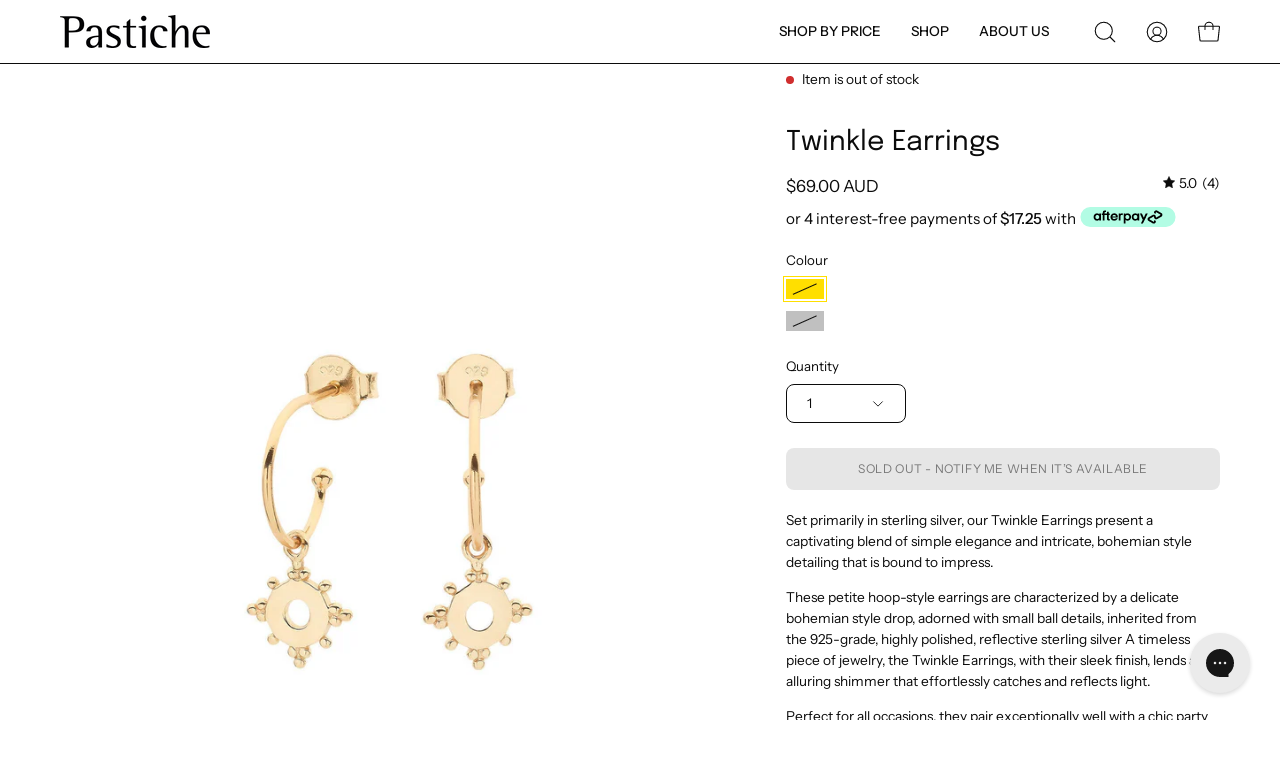

--- FILE ---
content_type: text/html; charset=utf-8
request_url: https://www.pastiche.com.au/products/twinkle-earrings
body_size: 63372
content:
<!doctype html>
<html class="no-js no-touch" lang="en">
<head>  <meta charset="utf-8">
  <meta http-equiv='X-UA-Compatible' content='IE=edge'>
  <meta name="viewport" content="width=device-width, height=device-height, initial-scale=1.0, minimum-scale=1.0">
  <link rel="canonical" href="https://www.pastiche.com.au/products/twinkle-earrings" />
  <link rel="preconnect" href="https://cdn.shopify.com" crossorigin>
  <link rel="preconnect" href="https://fonts.shopify.com" crossorigin>
  <link rel="preconnect" href="https://monorail-edge.shopifysvc.com" crossorigin>

  <link href="//www.pastiche.com.au/cdn/shop/t/163/assets/theme.css?v=58506572664556570491733711770" as="style" rel="preload">
  <link href="//www.pastiche.com.au/cdn/shop/t/163/assets/vendor.js?v=74877493214922022811733711770" as="script" rel="preload">
  <link href="//www.pastiche.com.au/cdn/shop/t/163/assets/theme.js?v=64882478416990075411733711770" as="script" rel="preload">

  <link rel="preload" as="image" href="//www.pastiche.com.au/cdn/shop/t/163/assets/loading.svg?v=91665432863842511931733711770"><style data-shopify>:root { --loader-image-size: 150px; }:root { --loader-image-size: 320px; }html:not(.is-loading) .loading-overlay { opacity: 0; visibility: hidden; pointer-events: none; }
    .loading-overlay { position: fixed; top: 0; left: 0; z-index: 99999; width: 100vw; height: 100vh; display: flex; align-items: center; justify-content: center; background: var(--bg); transition: opacity 0.3s ease-out, visibility 0s linear 0.3s; }
    .loading-overlay .loader__image--fallback { width: 320px; height: 100%; background: var(--loader-image) no-repeat center center/contain; }
    .loader__image__holder { position: absolute; top: 0; left: 0; width: 100%; height: 100%; font-size: 0; display: flex; align-items: center; justify-content: center; animation: pulse-loading 2s infinite ease-in-out; }
    .loader__image { max-width: 150px; height: auto; object-fit: contain; }</style><script>
    const loadingAppearance = "once";
    const loaded = sessionStorage.getItem('loaded');

    if (loadingAppearance === 'once') {
      if (loaded === null) {
        sessionStorage.setItem('loaded', true);
        document.documentElement.classList.add('is-loading');
      }
    } else {
      document.documentElement.classList.add('is-loading');
    }
  </script><link rel="shortcut icon" href="//www.pastiche.com.au/cdn/shop/files/FAVICON_32x32.png?v=1613670035" type="image/png" />
  <title>Twinkle Earrings - Exquisite Reflective Sterling Silver | Pastiche</title><meta name="description" content="Exuding effortless elegance, the Twinkle Earrings from Pastiche are crafted from highly reflective, polished 925 sterling silver. These petite hoop earrings, characterised by a bohemian style drop, are perfect for daily wear and ideal for adding a touch of sparkle to any outfit."><link rel="preload" as="font" href="//www.pastiche.com.au/cdn/fonts/instrument_sans/instrumentsans_n4.db86542ae5e1596dbdb28c279ae6c2086c4c5bfa.woff2" type="font/woff2" crossorigin><link rel="preload" as="font" href="//www.pastiche.com.au/cdn/fonts/epilogue/epilogue_n4.1f76c7520f03b0a6e3f97f1207c74feed2e1968f.woff2" type="font/woff2" crossorigin>

<meta property="og:site_name" content="Pastiche">
<meta property="og:url" content="https://www.pastiche.com.au/products/twinkle-earrings">
<meta property="og:title" content="Twinkle Earrings - Exquisite Reflective Sterling Silver | Pastiche">
<meta property="og:type" content="product">
<meta property="og:description" content="Exuding effortless elegance, the Twinkle Earrings from Pastiche are crafted from highly reflective, polished 925 sterling silver. These petite hoop earrings, characterised by a bohemian style drop, are perfect for daily wear and ideal for adding a touch of sparkle to any outfit."><meta property="og:image" content="http://www.pastiche.com.au/cdn/shop/products/e1892yg_1.jpg?v=1657230217">
  <meta property="og:image:secure_url" content="https://www.pastiche.com.au/cdn/shop/products/e1892yg_1.jpg?v=1657230217">
  <meta property="og:image:width" content="1587">
  <meta property="og:image:height" content="2079"><meta property="og:price:amount" content="69.00">
  <meta property="og:price:currency" content="AUD"><meta name="twitter:card" content="summary_large_image">
<meta name="twitter:title" content="Twinkle Earrings - Exquisite Reflective Sterling Silver | Pastiche">
<meta name="twitter:description" content="Exuding effortless elegance, the Twinkle Earrings from Pastiche are crafted from highly reflective, polished 925 sterling silver. These petite hoop earrings, characterised by a bohemian style drop, are perfect for daily wear and ideal for adding a touch of sparkle to any outfit."><style data-shopify>@font-face {
  font-family: Epilogue;
  font-weight: 400;
  font-style: normal;
  font-display: swap;
  src: url("//www.pastiche.com.au/cdn/fonts/epilogue/epilogue_n4.1f76c7520f03b0a6e3f97f1207c74feed2e1968f.woff2") format("woff2"),
       url("//www.pastiche.com.au/cdn/fonts/epilogue/epilogue_n4.38049608164cf48b1e6928c13855d2ab66b3b435.woff") format("woff");
}

@font-face {
  font-family: "Instrument Sans";
  font-weight: 400;
  font-style: normal;
  font-display: swap;
  src: url("//www.pastiche.com.au/cdn/fonts/instrument_sans/instrumentsans_n4.db86542ae5e1596dbdb28c279ae6c2086c4c5bfa.woff2") format("woff2"),
       url("//www.pastiche.com.au/cdn/fonts/instrument_sans/instrumentsans_n4.510f1b081e58d08c30978f465518799851ef6d8b.woff") format("woff");
}




  @font-face {
  font-family: Epilogue;
  font-weight: 500;
  font-style: normal;
  font-display: swap;
  src: url("//www.pastiche.com.au/cdn/fonts/epilogue/epilogue_n5.239e0cdc45f77cf953de2c67a0c8c819ada04fdc.woff2") format("woff2"),
       url("//www.pastiche.com.au/cdn/fonts/epilogue/epilogue_n5.f2602acbe588f5c2117929e569a4730c6bc4a7e1.woff") format("woff");
}




  @font-face {
  font-family: Epilogue;
  font-weight: 100;
  font-style: normal;
  font-display: swap;
  src: url("//www.pastiche.com.au/cdn/fonts/epilogue/epilogue_n1.6798fef013f74f2661da804729808e0c5a56b4ac.woff2") format("woff2"),
       url("//www.pastiche.com.au/cdn/fonts/epilogue/epilogue_n1.1d8dfa7d7e203767abfbd670a588e4ee9fecc0d7.woff") format("woff");
}




  @font-face {
  font-family: Epilogue;
  font-weight: 700;
  font-style: normal;
  font-display: swap;
  src: url("//www.pastiche.com.au/cdn/fonts/epilogue/epilogue_n7.fb80b89fb7077e0359e6663154e9894555eca74f.woff2") format("woff2"),
       url("//www.pastiche.com.au/cdn/fonts/epilogue/epilogue_n7.5f11ea669ef0a5dd6e61bb530f5591ebdca93172.woff") format("woff");
}






  @font-face {
  font-family: "Instrument Sans";
  font-weight: 500;
  font-style: normal;
  font-display: swap;
  src: url("//www.pastiche.com.au/cdn/fonts/instrument_sans/instrumentsans_n5.1ce463e1cc056566f977610764d93d4704464858.woff2") format("woff2"),
       url("//www.pastiche.com.au/cdn/fonts/instrument_sans/instrumentsans_n5.9079eb7bba230c9d8d8d3a7d101aa9d9f40b6d14.woff") format("woff");
}




  @font-face {
  font-family: "Instrument Sans";
  font-weight: 400;
  font-style: italic;
  font-display: swap;
  src: url("//www.pastiche.com.au/cdn/fonts/instrument_sans/instrumentsans_i4.028d3c3cd8d085648c808ceb20cd2fd1eb3560e5.woff2") format("woff2"),
       url("//www.pastiche.com.au/cdn/fonts/instrument_sans/instrumentsans_i4.7e90d82df8dee29a99237cd19cc529d2206706a2.woff") format("woff");
}




  @font-face {
  font-family: "Instrument Sans";
  font-weight: 700;
  font-style: italic;
  font-display: swap;
  src: url("//www.pastiche.com.au/cdn/fonts/instrument_sans/instrumentsans_i7.d6063bb5d8f9cbf96eace9e8801697c54f363c6a.woff2") format("woff2"),
       url("//www.pastiche.com.au/cdn/fonts/instrument_sans/instrumentsans_i7.ce33afe63f8198a3ac4261b826b560103542cd36.woff") format("woff");
}




:root {--COLOR-PRIMARY-OPPOSITE: #ffffff;
  --COLOR-PRIMARY-OPPOSITE-ALPHA-20: rgba(255, 255, 255, 0.2);
  --COLOR-PRIMARY-LIGHTEN-DARKEN-ALPHA-20: rgba(26, 26, 26, 0.2);
  --COLOR-PRIMARY-LIGHTEN-DARKEN-ALPHA-30: rgba(26, 26, 26, 0.3);

  --PRIMARY-BUTTONS-COLOR-BG: #000000;
  --PRIMARY-BUTTONS-COLOR-TEXT: #ffffff;
  --PRIMARY-BUTTONS-COLOR-BORDER: #000000;

  --PRIMARY-BUTTONS-COLOR-LIGHTEN-DARKEN: #1a1a1a;

  --PRIMARY-BUTTONS-COLOR-ALPHA-05: rgba(0, 0, 0, 0.05);
  --PRIMARY-BUTTONS-COLOR-ALPHA-10: rgba(0, 0, 0, 0.1);
  --PRIMARY-BUTTONS-COLOR-ALPHA-50: rgba(0, 0, 0, 0.5);--COLOR-SECONDARY-OPPOSITE: #000000;
  --COLOR-SECONDARY-OPPOSITE-ALPHA-20: rgba(0, 0, 0, 0.2);
  --COLOR-SECONDARY-LIGHTEN-DARKEN-ALPHA-20: rgba(230, 230, 230, 0.2);
  --COLOR-SECONDARY-LIGHTEN-DARKEN-ALPHA-30: rgba(230, 230, 230, 0.3);

  --SECONDARY-BUTTONS-COLOR-BG: #ffffff;
  --SECONDARY-BUTTONS-COLOR-TEXT: #000000;
  --SECONDARY-BUTTONS-COLOR-BORDER: #ffffff;

  --SECONDARY-BUTTONS-COLOR-ALPHA-05: rgba(255, 255, 255, 0.05);
  --SECONDARY-BUTTONS-COLOR-ALPHA-10: rgba(255, 255, 255, 0.1);
  --SECONDARY-BUTTONS-COLOR-ALPHA-50: rgba(255, 255, 255, 0.5);--OUTLINE-BUTTONS-PRIMARY-BG: transparent;
  --OUTLINE-BUTTONS-PRIMARY-TEXT: #000000;
  --OUTLINE-BUTTONS-PRIMARY-BORDER: #000000;
  --OUTLINE-BUTTONS-PRIMARY-BG-HOVER: rgba(26, 26, 26, 0.2);

  --OUTLINE-BUTTONS-SECONDARY-BG: transparent;
  --OUTLINE-BUTTONS-SECONDARY-TEXT: #ffffff;
  --OUTLINE-BUTTONS-SECONDARY-BORDER: #ffffff;
  --OUTLINE-BUTTONS-SECONDARY-BG-HOVER: rgba(230, 230, 230, 0.2);

  --OUTLINE-BUTTONS-WHITE-BG: transparent;
  --OUTLINE-BUTTONS-WHITE-TEXT: #ffffff;
  --OUTLINE-BUTTONS-WHITE-BORDER: #ffffff;

  --OUTLINE-BUTTONS-BLACK-BG: transparent;
  --OUTLINE-BUTTONS-BLACK-TEXT: #000000;
  --OUTLINE-BUTTONS-BLACK-BORDER: #000000;--OUTLINE-SOLID-BUTTONS-PRIMARY-BG: #000000;
  --OUTLINE-SOLID-BUTTONS-PRIMARY-TEXT: #ffffff;
  --OUTLINE-SOLID-BUTTONS-PRIMARY-BORDER: #ffffff;
  --OUTLINE-SOLID-BUTTONS-PRIMARY-BG-HOVER: rgba(255, 255, 255, 0.2);

  --OUTLINE-SOLID-BUTTONS-SECONDARY-BG: #ffffff;
  --OUTLINE-SOLID-BUTTONS-SECONDARY-TEXT: #000000;
  --OUTLINE-SOLID-BUTTONS-SECONDARY-BORDER: #000000;
  --OUTLINE-SOLID-BUTTONS-SECONDARY-BG-HOVER: rgba(0, 0, 0, 0.2);

  --OUTLINE-SOLID-BUTTONS-WHITE-BG: #ffffff;
  --OUTLINE-SOLID-BUTTONS-WHITE-TEXT: #000000;
  --OUTLINE-SOLID-BUTTONS-WHITE-BORDER: #000000;

  --OUTLINE-SOLID-BUTTONS-BLACK-BG: #000000;
  --OUTLINE-SOLID-BUTTONS-BLACK-TEXT: #ffffff;
  --OUTLINE-SOLID-BUTTONS-BLACK-BORDER: #ffffff;--COLOR-HEADING: #0b0b0b;
  --COLOR-TEXT: #0b0b0b;
  --COLOR-TEXT-DARKEN: #000000;
  --COLOR-TEXT-LIGHTEN: #3e3e3e;
  --COLOR-TEXT-ALPHA-5: rgba(11, 11, 11, 0.05);
  --COLOR-TEXT-ALPHA-8: rgba(11, 11, 11, 0.08);
  --COLOR-TEXT-ALPHA-10: rgba(11, 11, 11, 0.1);
  --COLOR-TEXT-ALPHA-15: rgba(11, 11, 11, 0.15);
  --COLOR-TEXT-ALPHA-20: rgba(11, 11, 11, 0.2);
  --COLOR-TEXT-ALPHA-25: rgba(11, 11, 11, 0.25);
  --COLOR-TEXT-ALPHA-50: rgba(11, 11, 11, 0.5);
  --COLOR-TEXT-ALPHA-60: rgba(11, 11, 11, 0.6);
  --COLOR-TEXT-ALPHA-85: rgba(11, 11, 11, 0.85);

  --COLOR-BG: #ffffff;
  --COLOR-BG-ALPHA-25: rgba(255, 255, 255, 0.25);
  --COLOR-BG-ALPHA-35: rgba(255, 255, 255, 0.35);
  --COLOR-BG-ALPHA-60: rgba(255, 255, 255, 0.6);
  --COLOR-BG-ALPHA-65: rgba(255, 255, 255, 0.65);
  --COLOR-BG-ALPHA-85: rgba(255, 255, 255, 0.85);
  --COLOR-BG-OVERLAY: rgba(255, 255, 255, 0.75);
  --COLOR-BG-DARKEN: #e6e6e6;
  --COLOR-BG-LIGHTEN-DARKEN: #e6e6e6;
  --COLOR-BG-LIGHTEN-DARKEN-2: #cdcdcd;
  --COLOR-BG-LIGHTEN-DARKEN-3: #b3b3b3;
  --COLOR-BG-LIGHTEN-DARKEN-4: #9a9a9a;
  --COLOR-BG-LIGHTEN-DARKEN-CONTRAST: #b3b3b3;
  --COLOR-BG-LIGHTEN-DARKEN-CONTRAST-2: #999999;
  --COLOR-BG-LIGHTEN-DARKEN-CONTRAST-3: #808080;
  --COLOR-BG-LIGHTEN-DARKEN-CONTRAST-4: #666666;

  --COLOR-BG-SECONDARY: #d3d3d3;
  --COLOR-BG-SECONDARY-LIGHTEN-DARKEN: #b9b9b9;
  --COLOR-BG-SECONDARY-LIGHTEN-DARKEN-50: rgba(185, 185, 185, 0.5);
  --COLOR-BG-SECONDARY-LIGHTEN-DARKEN-CONTRAST: #535353;

  --COLOR-INPUT-BG: #ffffff;

  --COLOR-ACCENT: #545454;
  --COLOR-ACCENT-TEXT: #fff;

  --COLOR-BORDER: #d3d3d3;
  --COLOR-BORDER-ALPHA-15: rgba(211, 211, 211, 0.15);
  --COLOR-BORDER-ALPHA-30: rgba(211, 211, 211, 0.3);
  --COLOR-BORDER-ALPHA-50: rgba(211, 211, 211, 0.5);
  --COLOR-BORDER-ALPHA-65: rgba(211, 211, 211, 0.65);
  --COLOR-BORDER-LIGHTEN-DARKEN: #868686;
  --COLOR-BORDER-HAIRLINE: #f7f7f7;

  --COLOR-SALE-BG: #ff6d6d;
  --COLOR-SALE-TEXT: #ffffff;
  --COLOR-CUSTOM-BG: #ffffff;
  --COLOR-CUSTOM-TEXT: #000000;
  --COLOR-SOLD-BG: #d3d3d3;
  --COLOR-SOLD-TEXT: #ffffff;
  --COLOR-SAVING-BG: #ff6d6d;
  --COLOR-SAVING-TEXT: #ffffff;

  --COLOR-WHITE-BLACK: fff;
  --COLOR-BLACK-WHITE: #000;--COLOR-DISABLED-GREY: rgba(11, 11, 11, 0.05);
  --COLOR-DISABLED-GREY-DARKEN: rgba(11, 11, 11, 0.45);
  --COLOR-ERROR: #D02E2E;
  --COLOR-ERROR-BG: #f3cbcb;
  --COLOR-SUCCESS: #56AD6A;
  --COLOR-SUCCESS-BG: #ECFEF0;
  --COLOR-WARN: #ECBD5E;
  --COLOR-TRANSPARENT: rgba(255, 255, 255, 0);

  --COLOR-WHITE: #ffffff;
  --COLOR-WHITE-DARKEN: #f2f2f2;
  --COLOR-WHITE-ALPHA-10: rgba(255, 255, 255, 0.1);
  --COLOR-WHITE-ALPHA-20: rgba(255, 255, 255, 0.2);
  --COLOR-WHITE-ALPHA-25: rgba(255, 255, 255, 0.25);
  --COLOR-WHITE-ALPHA-50: rgba(255, 255, 255, 0.5);
  --COLOR-WHITE-ALPHA-60: rgba(255, 255, 255, 0.6);
  --COLOR-BLACK: #000000;
  --COLOR-BLACK-LIGHTEN: #1a1a1a;
  --COLOR-BLACK-ALPHA-10: rgba(0, 0, 0, 0.1);
  --COLOR-BLACK-ALPHA-20: rgba(0, 0, 0, 0.2);
  --COLOR-BLACK-ALPHA-25: rgba(0, 0, 0, 0.25);
  --COLOR-BLACK-ALPHA-50: rgba(0, 0, 0, 0.5);
  --COLOR-BLACK-ALPHA-60: rgba(0, 0, 0, 0.6);--FONT-STACK-BODY: "Instrument Sans", sans-serif;
  --FONT-STYLE-BODY: normal;
  --FONT-STYLE-BODY-ITALIC: italic;
  --FONT-ADJUST-BODY: 0.95;

  --FONT-WEIGHT-BODY: 400;
  --FONT-WEIGHT-BODY-LIGHT: 300;
  --FONT-WEIGHT-BODY-MEDIUM: 700;
  --FONT-WEIGHT-BODY-BOLD: 500;

  --FONT-STACK-HEADING: Epilogue, sans-serif;
  --FONT-STYLE-HEADING: normal;
  --FONT-STYLE-HEADING-ITALIC: italic;
  --FONT-ADJUST-HEADING: 0.85;

  --FONT-WEIGHT-HEADING: 400;
  --FONT-WEIGHT-HEADING-LIGHT: 100;
  --FONT-WEIGHT-HEADING-MEDIUM: 700;
  --FONT-WEIGHT-HEADING-BOLD: 500;

  --FONT-STACK-NAV: "Instrument Sans", sans-serif;
  --FONT-STYLE-NAV: normal;
  --FONT-STYLE-NAV-ITALIC: italic;
  --FONT-ADJUST-NAV: 0.75;
  --FONT-ADJUST-NAV-TOP-LEVEL: 0.85;

  --FONT-WEIGHT-NAV: 400;
  --FONT-WEIGHT-NAV-LIGHT: 300;
  --FONT-WEIGHT-NAV-MEDIUM: 700;
  --FONT-WEIGHT-NAV-BOLD: 500;

  --FONT-ADJUST-PRODUCT-GRID: 0.9;

  --FONT-STACK-BUTTON: "Instrument Sans", sans-serif;
  --FONT-STYLE-BUTTON: normal;
  --FONT-STYLE-BUTTON-ITALIC: italic;
  --FONT-ADJUST-BUTTON: 0.75;

  --FONT-WEIGHT-BUTTON: 400;
  --FONT-WEIGHT-BUTTON-MEDIUM: 700;
  --FONT-WEIGHT-BUTTON-BOLD: 500;

  --FONT-STACK-SUBHEADING: "SF Mono", Menlo, Consolas, Monaco, Liberation Mono, Lucida Console, monospace, Apple Color Emoji, Segoe UI Emoji, Segoe UI Symbol;
  --FONT-STYLE-SUBHEADING: normal;
  --FONT-ADJUST-SUBHEADING: 0.75;

  --FONT-WEIGHT-SUBHEADING: 400;
  --FONT-WEIGHT-SUBHEADING-BOLD: 600;

  --LETTER-SPACING-NAV: 0.0em;
  --LETTER-SPACING-SUBHEADING: 0.1em;
  --LETTER-SPACING-BUTTON: 0.05em;

  --BUTTON-TEXT-CAPS: uppercase;
  --SUBHEADING-TEXT-CAPS: uppercase;--FONT-SIZE-INPUT: 1rem;--RADIUS: 8px;
  --RADIUS-SMALL: 8px;
  --RADIUS-TINY: 8px;
  --RADIUS-BADGE: 3px;
  --RADIUS-CHECKBOX: 4px;
  --RADIUS-TEXTAREA: 8px;--PRODUCT-MEDIA-PADDING-TOP: 130.0%;--BORDER-WIDTH: 1px;--STROKE-WIDTH: 12px;--SITE-WIDTH: 1440px;
  --SITE-WIDTH-NARROW: 840px;--COLOR-UPSELLS-BG: #F1EFE8;
  --COLOR-UPSELLS-TEXT: #0B0B0B;
  --COLOR-UPSELLS-TEXT-LIGHTEN: #3e3e3e;
  --COLOR-UPSELLS-DISABLED-GREY-DARKEN: rgba(11, 11, 11, 0.45);
  --UPSELLS-HEIGHT: 160px;
  --UPSELLS-IMAGE-WIDTH: 30%;--ICON-ARROW-RIGHT: url( "//www.pastiche.com.au/cdn/shop/t/163/assets/icon-chevron-right.svg?v=115618353204357621731733711770" );--loading-svg: url( "//www.pastiche.com.au/cdn/shop/t/163/assets/loading.svg?v=91665432863842511931733711770" );
  --icon-check: url( "//www.pastiche.com.au/cdn/shop/t/163/assets/icon-check.svg?v=175316081881880408121733711770" );
  --icon-check-swatch: url( "//www.pastiche.com.au/cdn/shop/t/163/assets/icon-check-swatch.svg?v=131897745589030387781733711770" );
  --icon-zoom-in: url( "//www.pastiche.com.au/cdn/shop/t/163/assets/icon-zoom-in.svg?v=157433013461716915331733711770" );
  --icon-zoom-out: url( "//www.pastiche.com.au/cdn/shop/t/163/assets/icon-zoom-out.svg?v=164909107869959372931733711770" );--collection-sticky-bar-height: 0px;
  --collection-image-padding-top: 60%;

  --drawer-width: 400px;
  --drawer-transition: transform 0.4s cubic-bezier(0.46, 0.01, 0.32, 1);--gutter: 60px;
  --gutter-mobile: 20px;
  --grid-gutter: 20px;
  --grid-gutter-mobile: 35px;--inner: 20px;
  --inner-tablet: 18px;
  --inner-mobile: 16px;--grid: repeat(3, minmax(0, 1fr));
  --grid-tablet: repeat(3, minmax(0, 1fr));
  --grid-mobile: repeat(2, minmax(0, 1fr));
  --megamenu-grid: repeat(4, minmax(0, 1fr));
  --grid-row: 1 / span 3;--scrollbar-width: 0px;--overlay: #000;
  --overlay-opacity: 1;--swatch-width: 38px;
  --swatch-height: 20px;
  --swatch-size: 32px;
  --swatch-size-mobile: 30px;

  
  --move-offset: 20px;

  
  --autoplay-speed: 2200ms;

  
--filter-bg: .97;
  
    --product-filter-bg: 1.0;}</style><link href="//www.pastiche.com.au/cdn/shop/t/163/assets/theme.css?v=58506572664556570491733711770" rel="stylesheet" type="text/css" media="all" /><script type="text/javascript">
    if (window.MSInputMethodContext && document.documentMode) {
      var scripts = document.getElementsByTagName('script')[0];
      var polyfill = document.createElement("script");
      polyfill.defer = true;
      polyfill.src = "//www.pastiche.com.au/cdn/shop/t/163/assets/ie11.js?v=164037955086922138091733711770";

      scripts.parentNode.insertBefore(polyfill, scripts);

      document.documentElement.classList.add('ie11');
    } else {
      document.documentElement.className = document.documentElement.className.replace('no-js', 'js');
    }

    let root = '/';
    if (root[root.length - 1] !== '/') {
      root = `${root}/`;
    }

    window.theme = {
      routes: {
        root: root,
        cart_url: "\/cart",
        cart_add_url: "\/cart\/add",
        cart_change_url: "\/cart\/change",
        shop_url: "https:\/\/www.pastiche.com.au",
        searchUrl: '/search',
        predictiveSearchUrl: '/search/suggest',
        product_recommendations_url: "\/recommendations\/products"
      },
      assets: {
        photoswipe: '//www.pastiche.com.au/cdn/shop/t/163/assets/photoswipe.js?v=162613001030112971491733711770',
        smoothscroll: '//www.pastiche.com.au/cdn/shop/t/163/assets/smoothscroll.js?v=37906625415260927261733711770',
        no_image: "//www.pastiche.com.au/cdn/shopifycloud/storefront/assets/no-image-2048-a2addb12_1024x.gif",
        swatches: '//www.pastiche.com.au/cdn/shop/t/163/assets/swatches.json?v=155436596161512745981733711770',
        base: "//www.pastiche.com.au/cdn/shop/t/163/assets/"
      },
      strings: {
        add_to_cart: "Add to Cart",
        cart_acceptance_error: "You must accept our terms and conditions.",
        cart_empty: "Your cart is currently empty.",
        cart_price: "Price",
        cart_quantity: "Quantity",
        cart_items_one: "{{ count }} item",
        cart_items_many: "{{ count }} items",
        cart_title: "Cart",
        cart_total: "Total",
        continue_shopping: "Continue Shopping",
        free: "Free",
        limit_error: "Sorry, looks like we don\u0026#39;t have enough of this product.",
        preorder: "Pre-Order",
        remove: "Remove",
        sale_badge_text: "Sale",
        saving_badge: "Save {{ discount }}",
        saving_up_to_badge: "Save up to {{ discount }}",
        sold_out: "Sold Out",
        subscription: "Subscription",
        unavailable: "Unavailable",
        unit_price_label: "Unit price",
        unit_price_separator: "per",
        zero_qty_error: "Quantity must be greater than 0.",
        delete_confirm: "Are you sure you wish to delete this address?",
        newsletter_product_availability: "Notify Me When It’s Available"
      },
      icons: {
        plus: '<svg aria-hidden="true" focusable="false" role="presentation" class="icon icon-toggle-plus" viewBox="0 0 192 192"><path d="M30 96h132M96 30v132" stroke="currentColor" stroke-linecap="round" stroke-linejoin="round"/></svg>',
        minus: '<svg aria-hidden="true" focusable="false" role="presentation" class="icon icon-toggle-minus" viewBox="0 0 192 192"><path d="M30 96h132" stroke="currentColor" stroke-linecap="round" stroke-linejoin="round"/></svg>',
        close: '<svg aria-hidden="true" focusable="false" role="presentation" class="icon icon-close" viewBox="0 0 192 192"><path d="M150 42 42 150M150 150 42 42" stroke="currentColor" stroke-linecap="round" stroke-linejoin="round"/></svg>'
      },
      settings: {
        animations: true,
        cartType: "drawer",
        enableAcceptTerms: false,
        enableInfinityScroll: false,
        enablePaymentButton: true,
        gridImageSize: "cover",
        gridImageAspectRatio: 1.3,
        mobileMenuBehaviour: "link",
        productGridHover: "slideshow",
        savingBadgeType: "percentage",
        showSaleBadge: true,
        showSoldBadge: true,
        showSavingBadge: true,
        quickBuy: "quick_buy",
        suggestArticles: false,
        suggestCollections: true,
        suggestProducts: true,
        suggestPages: false,
        suggestionsResultsLimit: 10,
        currency_code_enable: true,
        hideInventoryCount: true,
        enableColorSwatchesCollection: true,
      },
      sizes: {
        mobile: 480,
        small: 768,
        large: 1024,
        widescreen: 1440
      },
      moneyFormat: "${{amount}}",
      moneyWithCurrencyFormat: "${{amount}} AUD",
      subtotal: 0,
      info: {
        name: 'Palo Alto'
      },
      version: '5.4.1'
    };
    window.PaloAlto = window.PaloAlto || {};
    window.slate = window.slate || {};
    window.isHeaderTransparent = false;
    window.stickyHeaderHeight = 60;
    window.lastWindowWidth = window.innerWidth || document.documentElement.clientWidth;
  </script>
  <script>
    var w = window.data || {};</script><script src="//www.pastiche.com.au/cdn/shop/t/163/assets/vendor.js?v=74877493214922022811733711770" defer="defer"></script>
  <script src="//www.pastiche.com.au/cdn/shop/t/163/assets/theme.js?v=64882478416990075411733711770" defer="defer"></script><script>window.performance && window.performance.mark && window.performance.mark('shopify.content_for_header.start');</script><meta name="google-site-verification" content="Qx7TuXTPV_oDo1SpQrL2FgWh2mG9U9s3Jiwmb3C6PRo">
<meta name="google-site-verification" content="jh9m3eMt_EBD5O5HFyTzonSyntEU-_2Jy6jemaNN3-U">
<meta name="facebook-domain-verification" content="nf71knnsq2hgsy3e5ums226fxzx5qw">
<meta id="shopify-digital-wallet" name="shopify-digital-wallet" content="/1523744828/digital_wallets/dialog">
<meta name="shopify-checkout-api-token" content="ad89b275ce2531a87d0ee3d3700185e6">
<meta id="in-context-paypal-metadata" data-shop-id="1523744828" data-venmo-supported="false" data-environment="production" data-locale="en_US" data-paypal-v4="true" data-currency="AUD">
<link rel="alternate" type="application/json+oembed" href="https://www.pastiche.com.au/products/twinkle-earrings.oembed">
<script async="async" src="/checkouts/internal/preloads.js?locale=en-AU"></script>
<link rel="preconnect" href="https://shop.app" crossorigin="anonymous">
<script async="async" src="https://shop.app/checkouts/internal/preloads.js?locale=en-AU&shop_id=1523744828" crossorigin="anonymous"></script>
<script id="apple-pay-shop-capabilities" type="application/json">{"shopId":1523744828,"countryCode":"AU","currencyCode":"AUD","merchantCapabilities":["supports3DS"],"merchantId":"gid:\/\/shopify\/Shop\/1523744828","merchantName":"Pastiche","requiredBillingContactFields":["postalAddress","email","phone"],"requiredShippingContactFields":["postalAddress","email","phone"],"shippingType":"shipping","supportedNetworks":["visa","masterCard"],"total":{"type":"pending","label":"Pastiche","amount":"1.00"},"shopifyPaymentsEnabled":true,"supportsSubscriptions":true}</script>
<script id="shopify-features" type="application/json">{"accessToken":"ad89b275ce2531a87d0ee3d3700185e6","betas":["rich-media-storefront-analytics"],"domain":"www.pastiche.com.au","predictiveSearch":true,"shopId":1523744828,"locale":"en"}</script>
<script>var Shopify = Shopify || {};
Shopify.shop = "pasticheproduction.myshopify.com";
Shopify.locale = "en";
Shopify.currency = {"active":"AUD","rate":"1.0"};
Shopify.country = "AU";
Shopify.theme = {"name":"Copy of paloalto\/pastiche","id":144007659748,"schema_name":"Palo Alto","schema_version":"5.4.1","theme_store_id":null,"role":"main"};
Shopify.theme.handle = "null";
Shopify.theme.style = {"id":null,"handle":null};
Shopify.cdnHost = "www.pastiche.com.au/cdn";
Shopify.routes = Shopify.routes || {};
Shopify.routes.root = "/";</script>
<script type="module">!function(o){(o.Shopify=o.Shopify||{}).modules=!0}(window);</script>
<script>!function(o){function n(){var o=[];function n(){o.push(Array.prototype.slice.apply(arguments))}return n.q=o,n}var t=o.Shopify=o.Shopify||{};t.loadFeatures=n(),t.autoloadFeatures=n()}(window);</script>
<script>
  window.ShopifyPay = window.ShopifyPay || {};
  window.ShopifyPay.apiHost = "shop.app\/pay";
  window.ShopifyPay.redirectState = null;
</script>
<script id="shop-js-analytics" type="application/json">{"pageType":"product"}</script>
<script defer="defer" async type="module" src="//www.pastiche.com.au/cdn/shopifycloud/shop-js/modules/v2/client.init-shop-cart-sync_BT-GjEfc.en.esm.js"></script>
<script defer="defer" async type="module" src="//www.pastiche.com.au/cdn/shopifycloud/shop-js/modules/v2/chunk.common_D58fp_Oc.esm.js"></script>
<script defer="defer" async type="module" src="//www.pastiche.com.au/cdn/shopifycloud/shop-js/modules/v2/chunk.modal_xMitdFEc.esm.js"></script>
<script type="module">
  await import("//www.pastiche.com.au/cdn/shopifycloud/shop-js/modules/v2/client.init-shop-cart-sync_BT-GjEfc.en.esm.js");
await import("//www.pastiche.com.au/cdn/shopifycloud/shop-js/modules/v2/chunk.common_D58fp_Oc.esm.js");
await import("//www.pastiche.com.au/cdn/shopifycloud/shop-js/modules/v2/chunk.modal_xMitdFEc.esm.js");

  window.Shopify.SignInWithShop?.initShopCartSync?.({"fedCMEnabled":true,"windoidEnabled":true});

</script>
<script>
  window.Shopify = window.Shopify || {};
  if (!window.Shopify.featureAssets) window.Shopify.featureAssets = {};
  window.Shopify.featureAssets['shop-js'] = {"shop-cart-sync":["modules/v2/client.shop-cart-sync_DZOKe7Ll.en.esm.js","modules/v2/chunk.common_D58fp_Oc.esm.js","modules/v2/chunk.modal_xMitdFEc.esm.js"],"init-fed-cm":["modules/v2/client.init-fed-cm_B6oLuCjv.en.esm.js","modules/v2/chunk.common_D58fp_Oc.esm.js","modules/v2/chunk.modal_xMitdFEc.esm.js"],"shop-cash-offers":["modules/v2/client.shop-cash-offers_D2sdYoxE.en.esm.js","modules/v2/chunk.common_D58fp_Oc.esm.js","modules/v2/chunk.modal_xMitdFEc.esm.js"],"shop-login-button":["modules/v2/client.shop-login-button_QeVjl5Y3.en.esm.js","modules/v2/chunk.common_D58fp_Oc.esm.js","modules/v2/chunk.modal_xMitdFEc.esm.js"],"pay-button":["modules/v2/client.pay-button_DXTOsIq6.en.esm.js","modules/v2/chunk.common_D58fp_Oc.esm.js","modules/v2/chunk.modal_xMitdFEc.esm.js"],"shop-button":["modules/v2/client.shop-button_DQZHx9pm.en.esm.js","modules/v2/chunk.common_D58fp_Oc.esm.js","modules/v2/chunk.modal_xMitdFEc.esm.js"],"avatar":["modules/v2/client.avatar_BTnouDA3.en.esm.js"],"init-windoid":["modules/v2/client.init-windoid_CR1B-cfM.en.esm.js","modules/v2/chunk.common_D58fp_Oc.esm.js","modules/v2/chunk.modal_xMitdFEc.esm.js"],"init-shop-for-new-customer-accounts":["modules/v2/client.init-shop-for-new-customer-accounts_C_vY_xzh.en.esm.js","modules/v2/client.shop-login-button_QeVjl5Y3.en.esm.js","modules/v2/chunk.common_D58fp_Oc.esm.js","modules/v2/chunk.modal_xMitdFEc.esm.js"],"init-shop-email-lookup-coordinator":["modules/v2/client.init-shop-email-lookup-coordinator_BI7n9ZSv.en.esm.js","modules/v2/chunk.common_D58fp_Oc.esm.js","modules/v2/chunk.modal_xMitdFEc.esm.js"],"init-shop-cart-sync":["modules/v2/client.init-shop-cart-sync_BT-GjEfc.en.esm.js","modules/v2/chunk.common_D58fp_Oc.esm.js","modules/v2/chunk.modal_xMitdFEc.esm.js"],"shop-toast-manager":["modules/v2/client.shop-toast-manager_DiYdP3xc.en.esm.js","modules/v2/chunk.common_D58fp_Oc.esm.js","modules/v2/chunk.modal_xMitdFEc.esm.js"],"init-customer-accounts":["modules/v2/client.init-customer-accounts_D9ZNqS-Q.en.esm.js","modules/v2/client.shop-login-button_QeVjl5Y3.en.esm.js","modules/v2/chunk.common_D58fp_Oc.esm.js","modules/v2/chunk.modal_xMitdFEc.esm.js"],"init-customer-accounts-sign-up":["modules/v2/client.init-customer-accounts-sign-up_iGw4briv.en.esm.js","modules/v2/client.shop-login-button_QeVjl5Y3.en.esm.js","modules/v2/chunk.common_D58fp_Oc.esm.js","modules/v2/chunk.modal_xMitdFEc.esm.js"],"shop-follow-button":["modules/v2/client.shop-follow-button_CqMgW2wH.en.esm.js","modules/v2/chunk.common_D58fp_Oc.esm.js","modules/v2/chunk.modal_xMitdFEc.esm.js"],"checkout-modal":["modules/v2/client.checkout-modal_xHeaAweL.en.esm.js","modules/v2/chunk.common_D58fp_Oc.esm.js","modules/v2/chunk.modal_xMitdFEc.esm.js"],"shop-login":["modules/v2/client.shop-login_D91U-Q7h.en.esm.js","modules/v2/chunk.common_D58fp_Oc.esm.js","modules/v2/chunk.modal_xMitdFEc.esm.js"],"lead-capture":["modules/v2/client.lead-capture_BJmE1dJe.en.esm.js","modules/v2/chunk.common_D58fp_Oc.esm.js","modules/v2/chunk.modal_xMitdFEc.esm.js"],"payment-terms":["modules/v2/client.payment-terms_Ci9AEqFq.en.esm.js","modules/v2/chunk.common_D58fp_Oc.esm.js","modules/v2/chunk.modal_xMitdFEc.esm.js"]};
</script>
<script id="__st">var __st={"a":1523744828,"offset":39600,"reqid":"a4acf40c-8854-42f1-8df0-69d04de2b0bb-1769527504","pageurl":"www.pastiche.com.au\/products\/twinkle-earrings","u":"e3b82a23df3a","p":"product","rtyp":"product","rid":7712851853540};</script>
<script>window.ShopifyPaypalV4VisibilityTracking = true;</script>
<script id="captcha-bootstrap">!function(){'use strict';const t='contact',e='account',n='new_comment',o=[[t,t],['blogs',n],['comments',n],[t,'customer']],c=[[e,'customer_login'],[e,'guest_login'],[e,'recover_customer_password'],[e,'create_customer']],r=t=>t.map((([t,e])=>`form[action*='/${t}']:not([data-nocaptcha='true']) input[name='form_type'][value='${e}']`)).join(','),a=t=>()=>t?[...document.querySelectorAll(t)].map((t=>t.form)):[];function s(){const t=[...o],e=r(t);return a(e)}const i='password',u='form_key',d=['recaptcha-v3-token','g-recaptcha-response','h-captcha-response',i],f=()=>{try{return window.sessionStorage}catch{return}},m='__shopify_v',_=t=>t.elements[u];function p(t,e,n=!1){try{const o=window.sessionStorage,c=JSON.parse(o.getItem(e)),{data:r}=function(t){const{data:e,action:n}=t;return t[m]||n?{data:e,action:n}:{data:t,action:n}}(c);for(const[e,n]of Object.entries(r))t.elements[e]&&(t.elements[e].value=n);n&&o.removeItem(e)}catch(o){console.error('form repopulation failed',{error:o})}}const l='form_type',E='cptcha';function T(t){t.dataset[E]=!0}const w=window,h=w.document,L='Shopify',v='ce_forms',y='captcha';let A=!1;((t,e)=>{const n=(g='f06e6c50-85a8-45c8-87d0-21a2b65856fe',I='https://cdn.shopify.com/shopifycloud/storefront-forms-hcaptcha/ce_storefront_forms_captcha_hcaptcha.v1.5.2.iife.js',D={infoText:'Protected by hCaptcha',privacyText:'Privacy',termsText:'Terms'},(t,e,n)=>{const o=w[L][v],c=o.bindForm;if(c)return c(t,g,e,D).then(n);var r;o.q.push([[t,g,e,D],n]),r=I,A||(h.body.append(Object.assign(h.createElement('script'),{id:'captcha-provider',async:!0,src:r})),A=!0)});var g,I,D;w[L]=w[L]||{},w[L][v]=w[L][v]||{},w[L][v].q=[],w[L][y]=w[L][y]||{},w[L][y].protect=function(t,e){n(t,void 0,e),T(t)},Object.freeze(w[L][y]),function(t,e,n,w,h,L){const[v,y,A,g]=function(t,e,n){const i=e?o:[],u=t?c:[],d=[...i,...u],f=r(d),m=r(i),_=r(d.filter((([t,e])=>n.includes(e))));return[a(f),a(m),a(_),s()]}(w,h,L),I=t=>{const e=t.target;return e instanceof HTMLFormElement?e:e&&e.form},D=t=>v().includes(t);t.addEventListener('submit',(t=>{const e=I(t);if(!e)return;const n=D(e)&&!e.dataset.hcaptchaBound&&!e.dataset.recaptchaBound,o=_(e),c=g().includes(e)&&(!o||!o.value);(n||c)&&t.preventDefault(),c&&!n&&(function(t){try{if(!f())return;!function(t){const e=f();if(!e)return;const n=_(t);if(!n)return;const o=n.value;o&&e.removeItem(o)}(t);const e=Array.from(Array(32),(()=>Math.random().toString(36)[2])).join('');!function(t,e){_(t)||t.append(Object.assign(document.createElement('input'),{type:'hidden',name:u})),t.elements[u].value=e}(t,e),function(t,e){const n=f();if(!n)return;const o=[...t.querySelectorAll(`input[type='${i}']`)].map((({name:t})=>t)),c=[...d,...o],r={};for(const[a,s]of new FormData(t).entries())c.includes(a)||(r[a]=s);n.setItem(e,JSON.stringify({[m]:1,action:t.action,data:r}))}(t,e)}catch(e){console.error('failed to persist form',e)}}(e),e.submit())}));const S=(t,e)=>{t&&!t.dataset[E]&&(n(t,e.some((e=>e===t))),T(t))};for(const o of['focusin','change'])t.addEventListener(o,(t=>{const e=I(t);D(e)&&S(e,y())}));const B=e.get('form_key'),M=e.get(l),P=B&&M;t.addEventListener('DOMContentLoaded',(()=>{const t=y();if(P)for(const e of t)e.elements[l].value===M&&p(e,B);[...new Set([...A(),...v().filter((t=>'true'===t.dataset.shopifyCaptcha))])].forEach((e=>S(e,t)))}))}(h,new URLSearchParams(w.location.search),n,t,e,['guest_login'])})(!0,!0)}();</script>
<script integrity="sha256-4kQ18oKyAcykRKYeNunJcIwy7WH5gtpwJnB7kiuLZ1E=" data-source-attribution="shopify.loadfeatures" defer="defer" src="//www.pastiche.com.au/cdn/shopifycloud/storefront/assets/storefront/load_feature-a0a9edcb.js" crossorigin="anonymous"></script>
<script crossorigin="anonymous" defer="defer" src="//www.pastiche.com.au/cdn/shopifycloud/storefront/assets/shopify_pay/storefront-65b4c6d7.js?v=20250812"></script>
<script data-source-attribution="shopify.dynamic_checkout.dynamic.init">var Shopify=Shopify||{};Shopify.PaymentButton=Shopify.PaymentButton||{isStorefrontPortableWallets:!0,init:function(){window.Shopify.PaymentButton.init=function(){};var t=document.createElement("script");t.src="https://www.pastiche.com.au/cdn/shopifycloud/portable-wallets/latest/portable-wallets.en.js",t.type="module",document.head.appendChild(t)}};
</script>
<script data-source-attribution="shopify.dynamic_checkout.buyer_consent">
  function portableWalletsHideBuyerConsent(e){var t=document.getElementById("shopify-buyer-consent"),n=document.getElementById("shopify-subscription-policy-button");t&&n&&(t.classList.add("hidden"),t.setAttribute("aria-hidden","true"),n.removeEventListener("click",e))}function portableWalletsShowBuyerConsent(e){var t=document.getElementById("shopify-buyer-consent"),n=document.getElementById("shopify-subscription-policy-button");t&&n&&(t.classList.remove("hidden"),t.removeAttribute("aria-hidden"),n.addEventListener("click",e))}window.Shopify?.PaymentButton&&(window.Shopify.PaymentButton.hideBuyerConsent=portableWalletsHideBuyerConsent,window.Shopify.PaymentButton.showBuyerConsent=portableWalletsShowBuyerConsent);
</script>
<script>
  function portableWalletsCleanup(e){e&&e.src&&console.error("Failed to load portable wallets script "+e.src);var t=document.querySelectorAll("shopify-accelerated-checkout .shopify-payment-button__skeleton, shopify-accelerated-checkout-cart .wallet-cart-button__skeleton"),e=document.getElementById("shopify-buyer-consent");for(let e=0;e<t.length;e++)t[e].remove();e&&e.remove()}function portableWalletsNotLoadedAsModule(e){e instanceof ErrorEvent&&"string"==typeof e.message&&e.message.includes("import.meta")&&"string"==typeof e.filename&&e.filename.includes("portable-wallets")&&(window.removeEventListener("error",portableWalletsNotLoadedAsModule),window.Shopify.PaymentButton.failedToLoad=e,"loading"===document.readyState?document.addEventListener("DOMContentLoaded",window.Shopify.PaymentButton.init):window.Shopify.PaymentButton.init())}window.addEventListener("error",portableWalletsNotLoadedAsModule);
</script>

<script type="module" src="https://www.pastiche.com.au/cdn/shopifycloud/portable-wallets/latest/portable-wallets.en.js" onError="portableWalletsCleanup(this)" crossorigin="anonymous"></script>
<script nomodule>
  document.addEventListener("DOMContentLoaded", portableWalletsCleanup);
</script>

<link id="shopify-accelerated-checkout-styles" rel="stylesheet" media="screen" href="https://www.pastiche.com.au/cdn/shopifycloud/portable-wallets/latest/accelerated-checkout-backwards-compat.css" crossorigin="anonymous">
<style id="shopify-accelerated-checkout-cart">
        #shopify-buyer-consent {
  margin-top: 1em;
  display: inline-block;
  width: 100%;
}

#shopify-buyer-consent.hidden {
  display: none;
}

#shopify-subscription-policy-button {
  background: none;
  border: none;
  padding: 0;
  text-decoration: underline;
  font-size: inherit;
  cursor: pointer;
}

#shopify-subscription-policy-button::before {
  box-shadow: none;
}

      </style>

<script>window.performance && window.performance.mark && window.performance.mark('shopify.content_for_header.end');</script>


<script>
  document.addEventListener("DOMContentLoaded", function(event) {
    const style = document.getElementById('wsg-custom-style');
    if (typeof window.isWsgCustomer != "undefined" && isWsgCustomer) {
      style.innerHTML = `
        ${style.innerHTML} 
        /* A friend of hideWsg - this will _show_ only for wsg customers. Add class to an element to use */
        .showWsg {
          display: unset;
        }
        /* wholesale only CSS */
        .additional-checkout-buttons, .shopify-payment-button {
          display: none !important;
        }
        .wsg-proxy-container select {
          background-color: 
          ${
        document.querySelector('input').style.backgroundColor
          ? document.querySelector('input').style.backgroundColor
          : 'white'
        } !important;
        }
      `;
    } else {
      style.innerHTML = `
        ${style.innerHTML}
        /* Add CSS rules here for NOT wsg customers - great to hide elements from retail when we can't access the code driving the element */
        
      `;
    }

    if (typeof window.embedButtonBg !== undefined && typeof window.embedButtonText !== undefined && window.embedButtonBg !== window.embedButtonText) {
      style.innerHTML = `
        ${style.innerHTML}
        .wsg-button-fix {
          background: ${embedButtonBg} !important;
          border-color: ${embedButtonBg} !important;
          color: ${embedButtonText} !important;
        }
      `;
    }

    // =========================
    //         CUSTOM JS
    // ==========================
    if (document.querySelector(".wsg-proxy-container")) {
      initNodeObserver(wsgCustomJs);
    }
  })

  function wsgCustomJs() {

    // update button classes
    const button = document.querySelectorAll(".wsg-button-fix");
    let buttonClass = "xxButtonClassesHerexx";
    buttonClass = buttonClass.split(" ");
    for (let i = 0; i < button.length; i++) {
      button[i].classList.add(... buttonClass);
    }

    // wsgCustomJs window placeholder
    // update secondary btn color on proxy cart
    if (document.getElementById("wsg-checkout-one")) {
      const checkoutButton = document.getElementById("wsg-checkout-one");
      let wsgBtnColor = window.getComputedStyle(checkoutButton).backgroundColor;
      let wsgBtnBackground = "none";
      let wsgBtnBorder = "thin solid " + wsgBtnColor;
      let wsgBtnPadding = window.getComputedStyle(checkoutButton).padding;
      let spofBtn = document.querySelectorAll(".spof-btn");
      for (let i = 0; i < spofBtn.length; i++) {
        spofBtn[i].style.background = wsgBtnBackground;
        spofBtn[i].style.color = wsgBtnColor;
        spofBtn[i].style.border = wsgBtnBorder;
        spofBtn[i].style.padding = wsgBtnPadding;
      }
    }

    // update Quick Order Form label
    if (typeof window.embedSPOFLabel != "undefined" && embedSPOFLabel) {
      document.querySelectorAll(".spof-btn").forEach(function(spofBtn) {
        spofBtn.removeAttribute("data-translation-selector");
        spofBtn.innerHTML = embedSPOFLabel;
      });
    }
  }

  function initNodeObserver(onChangeNodeCallback) {

    // Select the node that will be observed for mutations
    const targetNode = document.querySelector(".wsg-proxy-container");

    // Options for the observer (which mutations to observe)
    const config = {
      attributes: true,
      childList: true,
      subtree: true
    };

    // Callback function to execute when mutations are observed
    const callback = function(mutationsList, observer) {
      for (const mutation of mutationsList) {
        if (mutation.type === 'childList') {
          onChangeNodeCallback();
          observer.disconnect();
        }
      }
    };

    // Create an observer instance linked to the callback function
    const observer = new MutationObserver(callback);

    // Start observing the target node for configured mutations
    observer.observe(targetNode, config);
  }
</script>


<style id="wsg-custom-style">
  /* A friend of hideWsg - this will _show_ only for wsg customers. Add class to an element to use */
  .showWsg {
    display: none;
  }
  /* Signup/login */
  #wsg-signup select,
  #wsg-signup input,
  #wsg-signup textarea {
    height: 46px;
    border: thin solid #d1d1d1;
    padding: 6px 10px;
  }
  #wsg-signup textarea {
    min-height: 100px;
  }
  .wsg-login-input {
    height: 46px;
    border: thin solid #d1d1d1;
    padding: 6px 10px;
  }
/*   Quick Order Form */
  .wsg-table td {
    border: none;
    min-width: 150px;
  }
  .wsg-table tr {
    border-bottom: thin solid #d1d1d1; 
    border-left: none;
  }
  .wsg-table input[type="number"] {
    border: thin solid #d1d1d1;
    padding: 5px 15px;
    min-height: 42px;
  }
  #wsg-spof-link a {
    text-decoration: inherit;
    color: inherit;
  }
  .wsg-proxy-container {
    margin-top: 0% !important;
  }
  @media screen and (max-width:768px){
    .wsg-proxy-container .wsg-table input[type="number"] {
        max-width: 80%; 
    }
    .wsg-center img {
      width: 50px !important;
    }
    .wsg-variant-price-area {
      min-width: 70px !important;
    }
  }
  /* Submit button */
  #wsg-cart-update{
    padding: 8px 10px;
    min-height: 45px;
    max-width: 100% !important;
  }
  .wsg-table {
    background: inherit !important;
  }
  .wsg-spof-container-main {
    background: inherit !important;
  }
  /* General fixes */
  .wsg-hide-prices {
    opacity: 0;
  }
  .wsg-ws-only .button {
    margin: 0;
  }
  .wsg-proxy-container {
    margin-block: 2rem !important;
  }
  #wsg-account-create .wsg-submit-copy {
    color: rgb(255, 255, 255) !important;
    background: rgb(0, 0, 0) !important;
    border: none !important;
    text-transform: uppercase !important;
  }
  .wsg-proxy-container #customer_login > p {
    float: none !important;
  }
</style>
<!-- BEGIN app block: shopify://apps/klaviyo-email-marketing-sms/blocks/klaviyo-onsite-embed/2632fe16-c075-4321-a88b-50b567f42507 -->












  <script async src="https://static.klaviyo.com/onsite/js/PCAW7E/klaviyo.js?company_id=PCAW7E"></script>
  <script>!function(){if(!window.klaviyo){window._klOnsite=window._klOnsite||[];try{window.klaviyo=new Proxy({},{get:function(n,i){return"push"===i?function(){var n;(n=window._klOnsite).push.apply(n,arguments)}:function(){for(var n=arguments.length,o=new Array(n),w=0;w<n;w++)o[w]=arguments[w];var t="function"==typeof o[o.length-1]?o.pop():void 0,e=new Promise((function(n){window._klOnsite.push([i].concat(o,[function(i){t&&t(i),n(i)}]))}));return e}}})}catch(n){window.klaviyo=window.klaviyo||[],window.klaviyo.push=function(){var n;(n=window._klOnsite).push.apply(n,arguments)}}}}();</script>

  
    <script id="viewed_product">
      if (item == null) {
        var _learnq = _learnq || [];

        var MetafieldReviews = null
        var MetafieldYotpoRating = null
        var MetafieldYotpoCount = null
        var MetafieldLooxRating = null
        var MetafieldLooxCount = null
        var okendoProduct = null
        var okendoProductReviewCount = null
        var okendoProductReviewAverageValue = null
        try {
          // The following fields are used for Customer Hub recently viewed in order to add reviews.
          // This information is not part of __kla_viewed. Instead, it is part of __kla_viewed_reviewed_items
          MetafieldReviews = {"rating":{"scale_min":"1.0","scale_max":"5.0","value":"5.0"},"rating_count":4};
          MetafieldYotpoRating = null
          MetafieldYotpoCount = null
          MetafieldLooxRating = null
          MetafieldLooxCount = null

          okendoProduct = null
          // If the okendo metafield is not legacy, it will error, which then requires the new json formatted data
          if (okendoProduct && 'error' in okendoProduct) {
            okendoProduct = null
          }
          okendoProductReviewCount = okendoProduct ? okendoProduct.reviewCount : null
          okendoProductReviewAverageValue = okendoProduct ? okendoProduct.reviewAverageValue : null
        } catch (error) {
          console.error('Error in Klaviyo onsite reviews tracking:', error);
        }

        var item = {
          Name: "Twinkle Earrings",
          ProductID: 7712851853540,
          Categories: ["Earrings","Our Full Collection"],
          ImageURL: "https://www.pastiche.com.au/cdn/shop/products/e1892yg_1_grande.jpg?v=1657230217",
          URL: "https://www.pastiche.com.au/products/twinkle-earrings",
          Brand: "Pastiche",
          Price: "$69.00",
          Value: "69.00",
          CompareAtPrice: "$69.00"
        };
        _learnq.push(['track', 'Viewed Product', item]);
        _learnq.push(['trackViewedItem', {
          Title: item.Name,
          ItemId: item.ProductID,
          Categories: item.Categories,
          ImageUrl: item.ImageURL,
          Url: item.URL,
          Metadata: {
            Brand: item.Brand,
            Price: item.Price,
            Value: item.Value,
            CompareAtPrice: item.CompareAtPrice
          },
          metafields:{
            reviews: MetafieldReviews,
            yotpo:{
              rating: MetafieldYotpoRating,
              count: MetafieldYotpoCount,
            },
            loox:{
              rating: MetafieldLooxRating,
              count: MetafieldLooxCount,
            },
            okendo: {
              rating: okendoProductReviewAverageValue,
              count: okendoProductReviewCount,
            }
          }
        }]);
      }
    </script>
  




  <script>
    window.klaviyoReviewsProductDesignMode = false
  </script>







<!-- END app block --><!-- BEGIN app block: shopify://apps/gorgias-live-chat-helpdesk/blocks/gorgias/a66db725-7b96-4e3f-916e-6c8e6f87aaaa -->
<script defer data-gorgias-loader-chat src="https://config.gorgias.chat/bundle-loader/shopify/pasticheproduction.myshopify.com"></script>


<script defer data-gorgias-loader-convert  src="https://content.9gtb.com/loader.js"></script>


<script defer data-gorgias-loader-mailto-replace  src="https://config.gorgias.help/api/contact-forms/replace-mailto-script.js?shopName=pasticheproduction"></script>


<!-- END app block --><!-- BEGIN app block: shopify://apps/yeps/blocks/yeps/e514c124-b6d8-42cf-8001-0defa550f08e --><script>
window.YepsID = '01932023-591f-62a0-bd29-6ee3e16b66e7';

window.YepsData = {"campaigns":[],"hacks":{}};
window.YepsActive = false;
window.YepsIsolate = true;
window.YepsMigrated = false;

window.YepsContext = {
  locale: 'en',
  marketId: '81232100',
  currency: 'AUD',
  pageType: 'product',
  productId: '7712851853540',
  
  
  
  productTags: ["bridal","drop\/dangle","earrings","essentials","family","night sky","stainless steel","yellow gold"],
  
};
</script>


<!-- END app block --><script src="https://cdn.shopify.com/extensions/019bfef2-4f3f-7750-adf7-8e9b7ef4ab6a/upsell-koala-discount-803/assets/deals-embed.js" type="text/javascript" defer="defer"></script>
<link href="https://cdn.shopify.com/extensions/019bfef2-4f3f-7750-adf7-8e9b7ef4ab6a/upsell-koala-discount-803/assets/deals-embed.css" rel="stylesheet" type="text/css" media="all">
<script src="https://cdn.shopify.com/extensions/019b6ef7-92ec-7905-920f-c958adb4b1fd/upsell-koala-gift-337/assets/gifts-embed.js" type="text/javascript" defer="defer"></script>
<script src="https://cdn.shopify.com/extensions/019bd8e6-0a01-796c-a5d5-85dadc9a2754/yepsng-widget-65/assets/yeps.js" type="text/javascript" defer="defer"></script>
<link href="https://cdn.shopify.com/extensions/019bd8e6-0a01-796c-a5d5-85dadc9a2754/yepsng-widget-65/assets/yeps.css" rel="stylesheet" type="text/css" media="all">
<link href="https://monorail-edge.shopifysvc.com" rel="dns-prefetch">
<script>(function(){if ("sendBeacon" in navigator && "performance" in window) {try {var session_token_from_headers = performance.getEntriesByType('navigation')[0].serverTiming.find(x => x.name == '_s').description;} catch {var session_token_from_headers = undefined;}var session_cookie_matches = document.cookie.match(/_shopify_s=([^;]*)/);var session_token_from_cookie = session_cookie_matches && session_cookie_matches.length === 2 ? session_cookie_matches[1] : "";var session_token = session_token_from_headers || session_token_from_cookie || "";function handle_abandonment_event(e) {var entries = performance.getEntries().filter(function(entry) {return /monorail-edge.shopifysvc.com/.test(entry.name);});if (!window.abandonment_tracked && entries.length === 0) {window.abandonment_tracked = true;var currentMs = Date.now();var navigation_start = performance.timing.navigationStart;var payload = {shop_id: 1523744828,url: window.location.href,navigation_start,duration: currentMs - navigation_start,session_token,page_type: "product"};window.navigator.sendBeacon("https://monorail-edge.shopifysvc.com/v1/produce", JSON.stringify({schema_id: "online_store_buyer_site_abandonment/1.1",payload: payload,metadata: {event_created_at_ms: currentMs,event_sent_at_ms: currentMs}}));}}window.addEventListener('pagehide', handle_abandonment_event);}}());</script>
<script id="web-pixels-manager-setup">(function e(e,d,r,n,o){if(void 0===o&&(o={}),!Boolean(null===(a=null===(i=window.Shopify)||void 0===i?void 0:i.analytics)||void 0===a?void 0:a.replayQueue)){var i,a;window.Shopify=window.Shopify||{};var t=window.Shopify;t.analytics=t.analytics||{};var s=t.analytics;s.replayQueue=[],s.publish=function(e,d,r){return s.replayQueue.push([e,d,r]),!0};try{self.performance.mark("wpm:start")}catch(e){}var l=function(){var e={modern:/Edge?\/(1{2}[4-9]|1[2-9]\d|[2-9]\d{2}|\d{4,})\.\d+(\.\d+|)|Firefox\/(1{2}[4-9]|1[2-9]\d|[2-9]\d{2}|\d{4,})\.\d+(\.\d+|)|Chrom(ium|e)\/(9{2}|\d{3,})\.\d+(\.\d+|)|(Maci|X1{2}).+ Version\/(15\.\d+|(1[6-9]|[2-9]\d|\d{3,})\.\d+)([,.]\d+|)( \(\w+\)|)( Mobile\/\w+|) Safari\/|Chrome.+OPR\/(9{2}|\d{3,})\.\d+\.\d+|(CPU[ +]OS|iPhone[ +]OS|CPU[ +]iPhone|CPU IPhone OS|CPU iPad OS)[ +]+(15[._]\d+|(1[6-9]|[2-9]\d|\d{3,})[._]\d+)([._]\d+|)|Android:?[ /-](13[3-9]|1[4-9]\d|[2-9]\d{2}|\d{4,})(\.\d+|)(\.\d+|)|Android.+Firefox\/(13[5-9]|1[4-9]\d|[2-9]\d{2}|\d{4,})\.\d+(\.\d+|)|Android.+Chrom(ium|e)\/(13[3-9]|1[4-9]\d|[2-9]\d{2}|\d{4,})\.\d+(\.\d+|)|SamsungBrowser\/([2-9]\d|\d{3,})\.\d+/,legacy:/Edge?\/(1[6-9]|[2-9]\d|\d{3,})\.\d+(\.\d+|)|Firefox\/(5[4-9]|[6-9]\d|\d{3,})\.\d+(\.\d+|)|Chrom(ium|e)\/(5[1-9]|[6-9]\d|\d{3,})\.\d+(\.\d+|)([\d.]+$|.*Safari\/(?![\d.]+ Edge\/[\d.]+$))|(Maci|X1{2}).+ Version\/(10\.\d+|(1[1-9]|[2-9]\d|\d{3,})\.\d+)([,.]\d+|)( \(\w+\)|)( Mobile\/\w+|) Safari\/|Chrome.+OPR\/(3[89]|[4-9]\d|\d{3,})\.\d+\.\d+|(CPU[ +]OS|iPhone[ +]OS|CPU[ +]iPhone|CPU IPhone OS|CPU iPad OS)[ +]+(10[._]\d+|(1[1-9]|[2-9]\d|\d{3,})[._]\d+)([._]\d+|)|Android:?[ /-](13[3-9]|1[4-9]\d|[2-9]\d{2}|\d{4,})(\.\d+|)(\.\d+|)|Mobile Safari.+OPR\/([89]\d|\d{3,})\.\d+\.\d+|Android.+Firefox\/(13[5-9]|1[4-9]\d|[2-9]\d{2}|\d{4,})\.\d+(\.\d+|)|Android.+Chrom(ium|e)\/(13[3-9]|1[4-9]\d|[2-9]\d{2}|\d{4,})\.\d+(\.\d+|)|Android.+(UC? ?Browser|UCWEB|U3)[ /]?(15\.([5-9]|\d{2,})|(1[6-9]|[2-9]\d|\d{3,})\.\d+)\.\d+|SamsungBrowser\/(5\.\d+|([6-9]|\d{2,})\.\d+)|Android.+MQ{2}Browser\/(14(\.(9|\d{2,})|)|(1[5-9]|[2-9]\d|\d{3,})(\.\d+|))(\.\d+|)|K[Aa][Ii]OS\/(3\.\d+|([4-9]|\d{2,})\.\d+)(\.\d+|)/},d=e.modern,r=e.legacy,n=navigator.userAgent;return n.match(d)?"modern":n.match(r)?"legacy":"unknown"}(),u="modern"===l?"modern":"legacy",c=(null!=n?n:{modern:"",legacy:""})[u],f=function(e){return[e.baseUrl,"/wpm","/b",e.hashVersion,"modern"===e.buildTarget?"m":"l",".js"].join("")}({baseUrl:d,hashVersion:r,buildTarget:u}),m=function(e){var d=e.version,r=e.bundleTarget,n=e.surface,o=e.pageUrl,i=e.monorailEndpoint;return{emit:function(e){var a=e.status,t=e.errorMsg,s=(new Date).getTime(),l=JSON.stringify({metadata:{event_sent_at_ms:s},events:[{schema_id:"web_pixels_manager_load/3.1",payload:{version:d,bundle_target:r,page_url:o,status:a,surface:n,error_msg:t},metadata:{event_created_at_ms:s}}]});if(!i)return console&&console.warn&&console.warn("[Web Pixels Manager] No Monorail endpoint provided, skipping logging."),!1;try{return self.navigator.sendBeacon.bind(self.navigator)(i,l)}catch(e){}var u=new XMLHttpRequest;try{return u.open("POST",i,!0),u.setRequestHeader("Content-Type","text/plain"),u.send(l),!0}catch(e){return console&&console.warn&&console.warn("[Web Pixels Manager] Got an unhandled error while logging to Monorail."),!1}}}}({version:r,bundleTarget:l,surface:e.surface,pageUrl:self.location.href,monorailEndpoint:e.monorailEndpoint});try{o.browserTarget=l,function(e){var d=e.src,r=e.async,n=void 0===r||r,o=e.onload,i=e.onerror,a=e.sri,t=e.scriptDataAttributes,s=void 0===t?{}:t,l=document.createElement("script"),u=document.querySelector("head"),c=document.querySelector("body");if(l.async=n,l.src=d,a&&(l.integrity=a,l.crossOrigin="anonymous"),s)for(var f in s)if(Object.prototype.hasOwnProperty.call(s,f))try{l.dataset[f]=s[f]}catch(e){}if(o&&l.addEventListener("load",o),i&&l.addEventListener("error",i),u)u.appendChild(l);else{if(!c)throw new Error("Did not find a head or body element to append the script");c.appendChild(l)}}({src:f,async:!0,onload:function(){if(!function(){var e,d;return Boolean(null===(d=null===(e=window.Shopify)||void 0===e?void 0:e.analytics)||void 0===d?void 0:d.initialized)}()){var d=window.webPixelsManager.init(e)||void 0;if(d){var r=window.Shopify.analytics;r.replayQueue.forEach((function(e){var r=e[0],n=e[1],o=e[2];d.publishCustomEvent(r,n,o)})),r.replayQueue=[],r.publish=d.publishCustomEvent,r.visitor=d.visitor,r.initialized=!0}}},onerror:function(){return m.emit({status:"failed",errorMsg:"".concat(f," has failed to load")})},sri:function(e){var d=/^sha384-[A-Za-z0-9+/=]+$/;return"string"==typeof e&&d.test(e)}(c)?c:"",scriptDataAttributes:o}),m.emit({status:"loading"})}catch(e){m.emit({status:"failed",errorMsg:(null==e?void 0:e.message)||"Unknown error"})}}})({shopId: 1523744828,storefrontBaseUrl: "https://www.pastiche.com.au",extensionsBaseUrl: "https://extensions.shopifycdn.com/cdn/shopifycloud/web-pixels-manager",monorailEndpoint: "https://monorail-edge.shopifysvc.com/unstable/produce_batch",surface: "storefront-renderer",enabledBetaFlags: ["2dca8a86"],webPixelsConfigList: [{"id":"1766195428","configuration":"{\"accountID\":\"PCAW7E\",\"webPixelConfig\":\"eyJlbmFibGVBZGRlZFRvQ2FydEV2ZW50cyI6IHRydWV9\"}","eventPayloadVersion":"v1","runtimeContext":"STRICT","scriptVersion":"524f6c1ee37bacdca7657a665bdca589","type":"APP","apiClientId":123074,"privacyPurposes":["ANALYTICS","MARKETING"],"dataSharingAdjustments":{"protectedCustomerApprovalScopes":["read_customer_address","read_customer_email","read_customer_name","read_customer_personal_data","read_customer_phone"]}},{"id":"858128612","configuration":"{\"webPixelName\":\"Judge.me\"}","eventPayloadVersion":"v1","runtimeContext":"STRICT","scriptVersion":"34ad157958823915625854214640f0bf","type":"APP","apiClientId":683015,"privacyPurposes":["ANALYTICS"],"dataSharingAdjustments":{"protectedCustomerApprovalScopes":["read_customer_email","read_customer_name","read_customer_personal_data","read_customer_phone"]}},{"id":"605159652","configuration":"{\"pixelCode\":\"CUGTDQJC77UAKDUE70TG\"}","eventPayloadVersion":"v1","runtimeContext":"STRICT","scriptVersion":"22e92c2ad45662f435e4801458fb78cc","type":"APP","apiClientId":4383523,"privacyPurposes":["ANALYTICS","MARKETING","SALE_OF_DATA"],"dataSharingAdjustments":{"protectedCustomerApprovalScopes":["read_customer_address","read_customer_email","read_customer_name","read_customer_personal_data","read_customer_phone"]}},{"id":"571605220","configuration":"{\"tagID\":\"2613440491724\"}","eventPayloadVersion":"v1","runtimeContext":"STRICT","scriptVersion":"18031546ee651571ed29edbe71a3550b","type":"APP","apiClientId":3009811,"privacyPurposes":["ANALYTICS","MARKETING","SALE_OF_DATA"],"dataSharingAdjustments":{"protectedCustomerApprovalScopes":["read_customer_address","read_customer_email","read_customer_name","read_customer_personal_data","read_customer_phone"]}},{"id":"445776100","configuration":"{\"config\":\"{\\\"pixel_id\\\":\\\"G-9D5MHJHH1L\\\",\\\"target_country\\\":\\\"AU\\\",\\\"gtag_events\\\":[{\\\"type\\\":\\\"search\\\",\\\"action_label\\\":[\\\"G-9D5MHJHH1L\\\",\\\"AW-792175097\\\/GOq9CM3ujYgBEPnD3vkC\\\"]},{\\\"type\\\":\\\"begin_checkout\\\",\\\"action_label\\\":[\\\"G-9D5MHJHH1L\\\",\\\"AW-792175097\\\/ZV9UCMrujYgBEPnD3vkC\\\"]},{\\\"type\\\":\\\"view_item\\\",\\\"action_label\\\":[\\\"G-9D5MHJHH1L\\\",\\\"AW-792175097\\\/9zwvCMTujYgBEPnD3vkC\\\",\\\"MC-537FR49ESS\\\"]},{\\\"type\\\":\\\"purchase\\\",\\\"action_label\\\":[\\\"G-9D5MHJHH1L\\\",\\\"AW-792175097\\\/la_QCMHujYgBEPnD3vkC\\\",\\\"MC-537FR49ESS\\\"]},{\\\"type\\\":\\\"page_view\\\",\\\"action_label\\\":[\\\"G-9D5MHJHH1L\\\",\\\"AW-792175097\\\/iAVOCL7ujYgBEPnD3vkC\\\",\\\"MC-537FR49ESS\\\"]},{\\\"type\\\":\\\"add_payment_info\\\",\\\"action_label\\\":[\\\"G-9D5MHJHH1L\\\",\\\"AW-792175097\\\/S8t2CNDujYgBEPnD3vkC\\\"]},{\\\"type\\\":\\\"add_to_cart\\\",\\\"action_label\\\":[\\\"G-9D5MHJHH1L\\\",\\\"AW-792175097\\\/WfomCMfujYgBEPnD3vkC\\\"]}],\\\"enable_monitoring_mode\\\":false}\"}","eventPayloadVersion":"v1","runtimeContext":"OPEN","scriptVersion":"b2a88bafab3e21179ed38636efcd8a93","type":"APP","apiClientId":1780363,"privacyPurposes":[],"dataSharingAdjustments":{"protectedCustomerApprovalScopes":["read_customer_address","read_customer_email","read_customer_name","read_customer_personal_data","read_customer_phone"]}},{"id":"419463396","configuration":"{\"pixel_id\":\"856163573292333\",\"pixel_type\":\"facebook_pixel\"}","eventPayloadVersion":"v1","runtimeContext":"OPEN","scriptVersion":"ca16bc87fe92b6042fbaa3acc2fbdaa6","type":"APP","apiClientId":2329312,"privacyPurposes":["ANALYTICS","MARKETING","SALE_OF_DATA"],"dataSharingAdjustments":{"protectedCustomerApprovalScopes":["read_customer_address","read_customer_email","read_customer_name","read_customer_personal_data","read_customer_phone"]}},{"id":"11960548","configuration":"{\"myshopifyDomain\":\"pasticheproduction.myshopify.com\"}","eventPayloadVersion":"v1","runtimeContext":"STRICT","scriptVersion":"23b97d18e2aa74363140dc29c9284e87","type":"APP","apiClientId":2775569,"privacyPurposes":["ANALYTICS","MARKETING","SALE_OF_DATA"],"dataSharingAdjustments":{"protectedCustomerApprovalScopes":["read_customer_address","read_customer_email","read_customer_name","read_customer_phone","read_customer_personal_data"]}},{"id":"shopify-app-pixel","configuration":"{}","eventPayloadVersion":"v1","runtimeContext":"STRICT","scriptVersion":"0450","apiClientId":"shopify-pixel","type":"APP","privacyPurposes":["ANALYTICS","MARKETING"]},{"id":"shopify-custom-pixel","eventPayloadVersion":"v1","runtimeContext":"LAX","scriptVersion":"0450","apiClientId":"shopify-pixel","type":"CUSTOM","privacyPurposes":["ANALYTICS","MARKETING"]}],isMerchantRequest: false,initData: {"shop":{"name":"Pastiche","paymentSettings":{"currencyCode":"AUD"},"myshopifyDomain":"pasticheproduction.myshopify.com","countryCode":"AU","storefrontUrl":"https:\/\/www.pastiche.com.au"},"customer":null,"cart":null,"checkout":null,"productVariants":[{"price":{"amount":69.0,"currencyCode":"AUD"},"product":{"title":"Twinkle Earrings","vendor":"Pastiche","id":"7712851853540","untranslatedTitle":"Twinkle Earrings","url":"\/products\/twinkle-earrings","type":"Earrings"},"id":"43118249902308","image":{"src":"\/\/www.pastiche.com.au\/cdn\/shop\/products\/e1892yg_1.jpg?v=1657230217"},"sku":"E1892YG","title":"Yellow Gold","untranslatedTitle":"Yellow Gold"},{"price":{"amount":69.0,"currencyCode":"AUD"},"product":{"title":"Twinkle Earrings","vendor":"Pastiche","id":"7712851853540","untranslatedTitle":"Twinkle Earrings","url":"\/products\/twinkle-earrings","type":"Earrings"},"id":"43118338572516","image":{"src":"\/\/www.pastiche.com.au\/cdn\/shop\/products\/e1892_1.jpg?v=1691057937"},"sku":"E1892","title":"Silver","untranslatedTitle":"Silver"}],"purchasingCompany":null},},"https://www.pastiche.com.au/cdn","fcfee988w5aeb613cpc8e4bc33m6693e112",{"modern":"","legacy":""},{"shopId":"1523744828","storefrontBaseUrl":"https:\/\/www.pastiche.com.au","extensionBaseUrl":"https:\/\/extensions.shopifycdn.com\/cdn\/shopifycloud\/web-pixels-manager","surface":"storefront-renderer","enabledBetaFlags":"[\"2dca8a86\"]","isMerchantRequest":"false","hashVersion":"fcfee988w5aeb613cpc8e4bc33m6693e112","publish":"custom","events":"[[\"page_viewed\",{}],[\"product_viewed\",{\"productVariant\":{\"price\":{\"amount\":69.0,\"currencyCode\":\"AUD\"},\"product\":{\"title\":\"Twinkle Earrings\",\"vendor\":\"Pastiche\",\"id\":\"7712851853540\",\"untranslatedTitle\":\"Twinkle Earrings\",\"url\":\"\/products\/twinkle-earrings\",\"type\":\"Earrings\"},\"id\":\"43118249902308\",\"image\":{\"src\":\"\/\/www.pastiche.com.au\/cdn\/shop\/products\/e1892yg_1.jpg?v=1657230217\"},\"sku\":\"E1892YG\",\"title\":\"Yellow Gold\",\"untranslatedTitle\":\"Yellow Gold\"}}]]"});</script><script>
  window.ShopifyAnalytics = window.ShopifyAnalytics || {};
  window.ShopifyAnalytics.meta = window.ShopifyAnalytics.meta || {};
  window.ShopifyAnalytics.meta.currency = 'AUD';
  var meta = {"product":{"id":7712851853540,"gid":"gid:\/\/shopify\/Product\/7712851853540","vendor":"Pastiche","type":"Earrings","handle":"twinkle-earrings","variants":[{"id":43118249902308,"price":6900,"name":"Twinkle Earrings - Yellow Gold","public_title":"Yellow Gold","sku":"E1892YG"},{"id":43118338572516,"price":6900,"name":"Twinkle Earrings - Silver","public_title":"Silver","sku":"E1892"}],"remote":false},"page":{"pageType":"product","resourceType":"product","resourceId":7712851853540,"requestId":"a4acf40c-8854-42f1-8df0-69d04de2b0bb-1769527504"}};
  for (var attr in meta) {
    window.ShopifyAnalytics.meta[attr] = meta[attr];
  }
</script>
<script class="analytics">
  (function () {
    var customDocumentWrite = function(content) {
      var jquery = null;

      if (window.jQuery) {
        jquery = window.jQuery;
      } else if (window.Checkout && window.Checkout.$) {
        jquery = window.Checkout.$;
      }

      if (jquery) {
        jquery('body').append(content);
      }
    };

    var hasLoggedConversion = function(token) {
      if (token) {
        return document.cookie.indexOf('loggedConversion=' + token) !== -1;
      }
      return false;
    }

    var setCookieIfConversion = function(token) {
      if (token) {
        var twoMonthsFromNow = new Date(Date.now());
        twoMonthsFromNow.setMonth(twoMonthsFromNow.getMonth() + 2);

        document.cookie = 'loggedConversion=' + token + '; expires=' + twoMonthsFromNow;
      }
    }

    var trekkie = window.ShopifyAnalytics.lib = window.trekkie = window.trekkie || [];
    if (trekkie.integrations) {
      return;
    }
    trekkie.methods = [
      'identify',
      'page',
      'ready',
      'track',
      'trackForm',
      'trackLink'
    ];
    trekkie.factory = function(method) {
      return function() {
        var args = Array.prototype.slice.call(arguments);
        args.unshift(method);
        trekkie.push(args);
        return trekkie;
      };
    };
    for (var i = 0; i < trekkie.methods.length; i++) {
      var key = trekkie.methods[i];
      trekkie[key] = trekkie.factory(key);
    }
    trekkie.load = function(config) {
      trekkie.config = config || {};
      trekkie.config.initialDocumentCookie = document.cookie;
      var first = document.getElementsByTagName('script')[0];
      var script = document.createElement('script');
      script.type = 'text/javascript';
      script.onerror = function(e) {
        var scriptFallback = document.createElement('script');
        scriptFallback.type = 'text/javascript';
        scriptFallback.onerror = function(error) {
                var Monorail = {
      produce: function produce(monorailDomain, schemaId, payload) {
        var currentMs = new Date().getTime();
        var event = {
          schema_id: schemaId,
          payload: payload,
          metadata: {
            event_created_at_ms: currentMs,
            event_sent_at_ms: currentMs
          }
        };
        return Monorail.sendRequest("https://" + monorailDomain + "/v1/produce", JSON.stringify(event));
      },
      sendRequest: function sendRequest(endpointUrl, payload) {
        // Try the sendBeacon API
        if (window && window.navigator && typeof window.navigator.sendBeacon === 'function' && typeof window.Blob === 'function' && !Monorail.isIos12()) {
          var blobData = new window.Blob([payload], {
            type: 'text/plain'
          });

          if (window.navigator.sendBeacon(endpointUrl, blobData)) {
            return true;
          } // sendBeacon was not successful

        } // XHR beacon

        var xhr = new XMLHttpRequest();

        try {
          xhr.open('POST', endpointUrl);
          xhr.setRequestHeader('Content-Type', 'text/plain');
          xhr.send(payload);
        } catch (e) {
          console.log(e);
        }

        return false;
      },
      isIos12: function isIos12() {
        return window.navigator.userAgent.lastIndexOf('iPhone; CPU iPhone OS 12_') !== -1 || window.navigator.userAgent.lastIndexOf('iPad; CPU OS 12_') !== -1;
      }
    };
    Monorail.produce('monorail-edge.shopifysvc.com',
      'trekkie_storefront_load_errors/1.1',
      {shop_id: 1523744828,
      theme_id: 144007659748,
      app_name: "storefront",
      context_url: window.location.href,
      source_url: "//www.pastiche.com.au/cdn/s/trekkie.storefront.a804e9514e4efded663580eddd6991fcc12b5451.min.js"});

        };
        scriptFallback.async = true;
        scriptFallback.src = '//www.pastiche.com.au/cdn/s/trekkie.storefront.a804e9514e4efded663580eddd6991fcc12b5451.min.js';
        first.parentNode.insertBefore(scriptFallback, first);
      };
      script.async = true;
      script.src = '//www.pastiche.com.au/cdn/s/trekkie.storefront.a804e9514e4efded663580eddd6991fcc12b5451.min.js';
      first.parentNode.insertBefore(script, first);
    };
    trekkie.load(
      {"Trekkie":{"appName":"storefront","development":false,"defaultAttributes":{"shopId":1523744828,"isMerchantRequest":null,"themeId":144007659748,"themeCityHash":"8598489923296655761","contentLanguage":"en","currency":"AUD","eventMetadataId":"f0d8cf49-c0ba-45e3-b69a-508ef699557d"},"isServerSideCookieWritingEnabled":true,"monorailRegion":"shop_domain","enabledBetaFlags":["65f19447"]},"Session Attribution":{},"S2S":{"facebookCapiEnabled":true,"source":"trekkie-storefront-renderer","apiClientId":580111}}
    );

    var loaded = false;
    trekkie.ready(function() {
      if (loaded) return;
      loaded = true;

      window.ShopifyAnalytics.lib = window.trekkie;

      var originalDocumentWrite = document.write;
      document.write = customDocumentWrite;
      try { window.ShopifyAnalytics.merchantGoogleAnalytics.call(this); } catch(error) {};
      document.write = originalDocumentWrite;

      window.ShopifyAnalytics.lib.page(null,{"pageType":"product","resourceType":"product","resourceId":7712851853540,"requestId":"a4acf40c-8854-42f1-8df0-69d04de2b0bb-1769527504","shopifyEmitted":true});

      var match = window.location.pathname.match(/checkouts\/(.+)\/(thank_you|post_purchase)/)
      var token = match? match[1]: undefined;
      if (!hasLoggedConversion(token)) {
        setCookieIfConversion(token);
        window.ShopifyAnalytics.lib.track("Viewed Product",{"currency":"AUD","variantId":43118249902308,"productId":7712851853540,"productGid":"gid:\/\/shopify\/Product\/7712851853540","name":"Twinkle Earrings - Yellow Gold","price":"69.00","sku":"E1892YG","brand":"Pastiche","variant":"Yellow Gold","category":"Earrings","nonInteraction":true,"remote":false},undefined,undefined,{"shopifyEmitted":true});
      window.ShopifyAnalytics.lib.track("monorail:\/\/trekkie_storefront_viewed_product\/1.1",{"currency":"AUD","variantId":43118249902308,"productId":7712851853540,"productGid":"gid:\/\/shopify\/Product\/7712851853540","name":"Twinkle Earrings - Yellow Gold","price":"69.00","sku":"E1892YG","brand":"Pastiche","variant":"Yellow Gold","category":"Earrings","nonInteraction":true,"remote":false,"referer":"https:\/\/www.pastiche.com.au\/products\/twinkle-earrings"});
      }
    });


        var eventsListenerScript = document.createElement('script');
        eventsListenerScript.async = true;
        eventsListenerScript.src = "//www.pastiche.com.au/cdn/shopifycloud/storefront/assets/shop_events_listener-3da45d37.js";
        document.getElementsByTagName('head')[0].appendChild(eventsListenerScript);

})();</script>
<script
  defer
  src="https://www.pastiche.com.au/cdn/shopifycloud/perf-kit/shopify-perf-kit-3.0.4.min.js"
  data-application="storefront-renderer"
  data-shop-id="1523744828"
  data-render-region="gcp-us-east1"
  data-page-type="product"
  data-theme-instance-id="144007659748"
  data-theme-name="Palo Alto"
  data-theme-version="5.4.1"
  data-monorail-region="shop_domain"
  data-resource-timing-sampling-rate="10"
  data-shs="true"
  data-shs-beacon="true"
  data-shs-export-with-fetch="true"
  data-shs-logs-sample-rate="1"
  data-shs-beacon-endpoint="https://www.pastiche.com.au/api/collect"
></script>
</head><body id="twinkle-earrings-exquisite-reflective-sterling-silver-pastiche" class="template-product body--rounded-corners aos-initialized palette--light  no-outline" data-animations="true"><div class="loading-overlay"><style data-shopify>:root { --loader-image: var(--loading-svg); }</style><div class="loader loader--image">
      <div class="loader__image__holder"><div class="loader__image loader__image--fallback"></div></div>
    </div>
  </div><a class="in-page-link skip-link" data-skip-content href="#MainContent">Skip to content</a>

  <!-- BEGIN sections: group-header -->
<div id="shopify-section-sections--18239884263652__announcement-bar" class="shopify-section shopify-section-group-group-header announcement-bar-static"><!-- /snippets/announcement.liquid -->
  <div id=""
    class="section-padding"
    data-section-type="announcement-bar"
    data-section-id="sections--18239884263652__announcement-bar"
    
    
      data-aos="fade"
      data-aos-anchor=""
      data-aos-delay=""
    >
    
</div>

</div><div id="shopify-section-sections--18239884263652__header" class="shopify-section shopify-section-group-group-header shopify-section-header"><div id="nav-drawer" class="drawer drawer--right drawer--nav cv-h" role="navigation" style="--highlight: #d02e2e;" data-drawer>
  <div class="drawer__header"><div class="drawer__title"><a href="/" class="drawer__logo">
      <img src="//www.pastiche.com.au/cdn/shop/files/PASTICHE_LOGO_BK_1aeca463-996a-48f9-9652-bc977c4e26e3.png?v=1630529204&amp;width=500" alt="Pastiche Logo" srcset="//www.pastiche.com.au/cdn/shop/files/PASTICHE_LOGO_BK_1aeca463-996a-48f9-9652-bc977c4e26e3.png?v=1630529204&amp;width=150 150w, //www.pastiche.com.au/cdn/shop/files/PASTICHE_LOGO_BK_1aeca463-996a-48f9-9652-bc977c4e26e3.png?v=1630529204&amp;width=225 225w, //www.pastiche.com.au/cdn/shop/files/PASTICHE_LOGO_BK_1aeca463-996a-48f9-9652-bc977c4e26e3.png?v=1630529204&amp;width=300 300w" width="150" height="33.343265792610254" sizes="(max-width: 300px) 50vw, 150px" class="drawer__logo-image">
    </a></div><button type="button" class="drawer__close-button" aria-controls="nav-drawer" data-drawer-toggle>
      <span class="visually-hidden">Close</span><svg aria-hidden="true" focusable="false" role="presentation" class="icon icon-close" viewBox="0 0 192 192"><path d="M150 42 42 150M150 150 42 42" stroke="currentColor" stroke-linecap="round" stroke-linejoin="round"/></svg></button>
  </div><ul class="mobile-nav mobile-nav--weight-bold"><li class="mobile-menu__item mobile-menu__item--level-1 mobile-menu__item--has-items" aria-haspopup="true">
          <a href="#" class="mobile-navlink mobile-navlink--level-1" data-nav-link-mobile>Shop By Price</a>
          <button type="button" class="mobile-nav__trigger mobile-nav__trigger--level-1" aria-controls="MobileNav--shop-by-price-0" data-collapsible-trigger><svg aria-hidden="true" focusable="false" role="presentation" class="icon icon-toggle-plus" viewBox="0 0 192 192"><path d="M30 96h132M96 30v132" stroke="currentColor" stroke-linecap="round" stroke-linejoin="round"/></svg><svg aria-hidden="true" focusable="false" role="presentation" class="icon icon-toggle-minus" viewBox="0 0 192 192"><path d="M30 96h132" stroke="currentColor" stroke-linecap="round" stroke-linejoin="round"/></svg><span class="fallback-text">See More</span>
          </button>
          <div class="mobile-dropdown" id="MobileNav--shop-by-price-0" data-collapsible-container>
            <ul class="mobile-nav__sublist" data-collapsible-content><li class="mobile-menu__item mobile-menu__item--level-2" >
                  <a href="/collections/gifts-under-20" class="mobile-navlink mobile-navlink--level-2" data-nav-link-mobile><span>Gifts Under $20</span>
                  </a></li><li class="mobile-menu__item mobile-menu__item--level-2" >
                  <a href="/collections/gifts-under-40" class="mobile-navlink mobile-navlink--level-2" data-nav-link-mobile><span>Gifts Under $40</span>
                  </a></li><li class="mobile-menu__item mobile-menu__item--level-2" >
                  <a href="/collections/gifts-under-60" class="mobile-navlink mobile-navlink--level-2" data-nav-link-mobile><span>Gifts Under $60</span>
                  </a></li></ul>
          </div>
        </li><li class="mobile-menu__item mobile-menu__item--level-1 mobile-menu__item--has-items" aria-haspopup="true">
          <a href="https://www.pastiche.com.au/jewellery" class="mobile-navlink mobile-navlink--level-1" data-nav-link-mobile>Shop</a>
          <button type="button" class="mobile-nav__trigger mobile-nav__trigger--level-1" aria-controls="MobileNav--shop-1" data-collapsible-trigger><svg aria-hidden="true" focusable="false" role="presentation" class="icon icon-toggle-plus" viewBox="0 0 192 192"><path d="M30 96h132M96 30v132" stroke="currentColor" stroke-linecap="round" stroke-linejoin="round"/></svg><svg aria-hidden="true" focusable="false" role="presentation" class="icon icon-toggle-minus" viewBox="0 0 192 192"><path d="M30 96h132" stroke="currentColor" stroke-linecap="round" stroke-linejoin="round"/></svg><span class="fallback-text">See More</span>
          </button>
          <div class="mobile-dropdown" id="MobileNav--shop-1" data-collapsible-container>
            <ul class="mobile-nav__sublist" data-collapsible-content><li class="mobile-menu__item mobile-menu__item--level-2" >
                  <a href="/products/gift-card" class="mobile-navlink mobile-navlink--level-2" data-nav-link-mobile><span>GIFT CARDS</span>
                  </a></li><li class="mobile-menu__item mobile-menu__item--level-2 mobile-menu__item--has-items" aria-haspopup="true">
                  <a href="https://www.pastiche.com.au/featured" class="mobile-navlink mobile-navlink--level-2" data-nav-link-mobile><span>Featured</span>
                  </a><button type="button" class="mobile-nav__trigger mobile-nav__trigger--level-2" aria-controls="MobileNav--shop-featured-1" data-collapsible-trigger><svg aria-hidden="true" focusable="false" role="presentation" class="icon icon-toggle-plus" viewBox="0 0 192 192"><path d="M30 96h132M96 30v132" stroke="currentColor" stroke-linecap="round" stroke-linejoin="round"/></svg><svg aria-hidden="true" focusable="false" role="presentation" class="icon icon-toggle-minus" viewBox="0 0 192 192"><path d="M30 96h132" stroke="currentColor" stroke-linecap="round" stroke-linejoin="round"/></svg><span class="fallback-text">See More</span>
                    </button><div class="mobile-dropdown" id="MobileNav--shop-featured-1" data-collapsible-container>
                      <ul class="mobile-nav__sub-sublist" data-collapsible-content><li class="mobile-menu__item mobile-menu__item--level-3">
                            <a href="https://www.pastiche.com.au/best-sellers" class="mobile-navlink mobile-navlink--level-3">Best Sellers</a>
                          </li><li class="mobile-menu__item mobile-menu__item--level-3">
                            <a href="https://www.pastiche.com.au/new-releases" class="mobile-navlink mobile-navlink--level-3">New Arrivals</a>
                          </li><li class="mobile-menu__item mobile-menu__item--level-3">
                            <a href="https://www.pastiche.com.au/bridal" class="mobile-navlink mobile-navlink--level-3">Bridal</a>
                          </li><li class="mobile-menu__item mobile-menu__item--level-3">
                            <a href="/collections/sale" class="mobile-navlink mobile-navlink--level-3 mobile-navlink--highlight">Outlet</a>
                          </li></ul>
                    </div></li><li class="mobile-menu__item mobile-menu__item--level-2 mobile-menu__item--has-items" aria-haspopup="true">
                  <a href="https://www.pastiche.com.au/jewellery" class="mobile-navlink mobile-navlink--level-2" data-nav-link-mobile><span>Jewellery</span>
                  </a><button type="button" class="mobile-nav__trigger mobile-nav__trigger--level-2" aria-controls="MobileNav--shop-jewellery-2" data-collapsible-trigger><svg aria-hidden="true" focusable="false" role="presentation" class="icon icon-toggle-plus" viewBox="0 0 192 192"><path d="M30 96h132M96 30v132" stroke="currentColor" stroke-linecap="round" stroke-linejoin="round"/></svg><svg aria-hidden="true" focusable="false" role="presentation" class="icon icon-toggle-minus" viewBox="0 0 192 192"><path d="M30 96h132" stroke="currentColor" stroke-linecap="round" stroke-linejoin="round"/></svg><span class="fallback-text">See More</span>
                    </button><div class="mobile-dropdown" id="MobileNav--shop-jewellery-2" data-collapsible-container>
                      <ul class="mobile-nav__sub-sublist" data-collapsible-content><li class="mobile-menu__item mobile-menu__item--level-3">
                            <a href="https://www.pastiche.com.au/earrings" class="mobile-navlink mobile-navlink--level-3">Earrings</a>
                          </li><li class="mobile-menu__item mobile-menu__item--level-3">
                            <a href="https://www.pastiche.com.au/necklaces" class="mobile-navlink mobile-navlink--level-3">Necklaces</a>
                          </li><li class="mobile-menu__item mobile-menu__item--level-3">
                            <a href="https://www.pastiche.com.au/rings" class="mobile-navlink mobile-navlink--level-3">Rings</a>
                          </li><li class="mobile-menu__item mobile-menu__item--level-3">
                            <a href="https://www.pastiche.com.au/bracelets" class="mobile-navlink mobile-navlink--level-3">Bracelets</a>
                          </li></ul>
                    </div></li><li class="mobile-menu__item mobile-menu__item--level-2 mobile-menu__item--has-items" aria-haspopup="true">
                  <a href="/collections/all" class="mobile-navlink mobile-navlink--level-2" data-nav-link-mobile><span>Materials</span>
                  </a><button type="button" class="mobile-nav__trigger mobile-nav__trigger--level-2" aria-controls="MobileNav--shop-materials-3" data-collapsible-trigger><svg aria-hidden="true" focusable="false" role="presentation" class="icon icon-toggle-plus" viewBox="0 0 192 192"><path d="M30 96h132M96 30v132" stroke="currentColor" stroke-linecap="round" stroke-linejoin="round"/></svg><svg aria-hidden="true" focusable="false" role="presentation" class="icon icon-toggle-minus" viewBox="0 0 192 192"><path d="M30 96h132" stroke="currentColor" stroke-linecap="round" stroke-linejoin="round"/></svg><span class="fallback-text">See More</span>
                    </button><div class="mobile-dropdown" id="MobileNav--shop-materials-3" data-collapsible-container>
                      <ul class="mobile-nav__sub-sublist" data-collapsible-content><li class="mobile-menu__item mobile-menu__item--level-3">
                            <a href="https://www.pastiche.com.au/jewellery/SterlingSilver" class="mobile-navlink mobile-navlink--level-3">Sterling Silver</a>
                          </li><li class="mobile-menu__item mobile-menu__item--level-3">
                            <a href="https://www.pastiche.com.au/jewellery/StainlessSteel" class="mobile-navlink mobile-navlink--level-3">Stainless Steel</a>
                          </li></ul>
                    </div></li><li class="mobile-menu__item mobile-menu__item--level-2 mobile-menu__item--has-items" aria-haspopup="true">
                  <a href="/collections" class="mobile-navlink mobile-navlink--level-2" data-nav-link-mobile><span>Metal Colours</span>
                  </a><button type="button" class="mobile-nav__trigger mobile-nav__trigger--level-2" aria-controls="MobileNav--shop-metal-colours-4" data-collapsible-trigger><svg aria-hidden="true" focusable="false" role="presentation" class="icon icon-toggle-plus" viewBox="0 0 192 192"><path d="M30 96h132M96 30v132" stroke="currentColor" stroke-linecap="round" stroke-linejoin="round"/></svg><svg aria-hidden="true" focusable="false" role="presentation" class="icon icon-toggle-minus" viewBox="0 0 192 192"><path d="M30 96h132" stroke="currentColor" stroke-linecap="round" stroke-linejoin="round"/></svg><span class="fallback-text">See More</span>
                    </button><div class="mobile-dropdown" id="MobileNav--shop-metal-colours-4" data-collapsible-container>
                      <ul class="mobile-nav__sub-sublist" data-collapsible-content><li class="mobile-menu__item mobile-menu__item--level-3">
                            <a href="https://www.pastiche.com.au/collections/all?filter.v.m.pas.colour=Rose+Gold" class="mobile-navlink mobile-navlink--level-3">Rose Gold</a>
                          </li><li class="mobile-menu__item mobile-menu__item--level-3">
                            <a href="https://www.pastiche.com.au/collections/all?filter.v.m.pas.colour=Yellow+Gold" class="mobile-navlink mobile-navlink--level-3">Yellow Gold</a>
                          </li><li class="mobile-menu__item mobile-menu__item--level-3">
                            <a href="https://www.pastiche.com.au/collections/all?filter.v.m.pas.colour=Silver" class="mobile-navlink mobile-navlink--level-3">Silver</a>
                          </li></ul>
                    </div></li></ul>
          </div>
        </li><li class="mobile-menu__item mobile-menu__item--level-1">
          <a href="/pages/who-we-are" class="mobile-navlink mobile-navlink--level-1">
            About Us
          </a>
        </li></ul><ul class="mobile-nav mobile-nav--bottom mobile-nav--weight-bold"><li class="mobile-menu__item"><a href="/account/login" class="mobile-navlink mobile-navlink--small" id="customer_login_link">Log in</a></li>
          <li class="mobile-menu__item"><a href="/account/register" class="mobile-navlink mobile-navlink--small" id="customer_register_link">Create account</a></li><li class="mobile-menu__item"><a href="/search" class="mobile-navlink mobile-navlink--small" data-nav-search-open>Search</a></li></ul></div>
<div id="cart-drawer" class="cart-drawer cv-h" data-cart-drawer>
  <template data-cart-drawer-template>
    
      <div class="cart__message cart__message--custom text-light" data-cart-bar>
        <div
          data-aos="fade"
          data-aos-delay="200">
          <p>Same Day Dispatch and Pickup Options available.</p>
        </div>
      </div>
    
    <div class="cart-drawer__head"
      
        data-aos="fade-up"
        data-aos-delay="250">
      <h3>Cart<span class="cart-drawer__item-qty hidden" data-cart-items-qty>0 items</span></h3>

      <a href="#cart-drawer" class="cart-drawer__close" data-cart-drawer-toggle aria-label="Close Cart"><svg aria-hidden="true" focusable="false" role="presentation" class="icon icon-close" viewBox="0 0 192 192"><path d="M150 42 42 150M150 150 42 42" stroke="currentColor" stroke-linecap="round" stroke-linejoin="round"/></svg></a>

      <div class="loader loader--line"><div class="loader-indeterminate"></div></div>
    </div>

    <div class="cart-drawer__body" data-cart-drawer-body><p class="cart-drawer__message cart__message is-hidden"
    data-cart-message="true"
    data-limit="50"
    
      data-aos="fade-up"
      data-aos-delay="300">
    <span class="cart__message__default" data-message-default>Spend <span data-left-to-spend>$50 AUD</span> more for FREE shipping.</span><span class="cart__message__success">FREE shipping will be applied at checkout</span><span class="cart__message__progress__holder">
        <progress class="cart__message__progress" data-cart-message-progress value="0" max="100" style="--progress-width: 0%;"></progress><progress class="cart__message__progress" data-cart-message-progress max="100" style="--progress-width: 0%;"></progress>
      </span></p><div class="cart__errors cart-drawer__errors" role="alert" data-cart-errors>
        <div class="cart__errors__inner">
          <p class="cart__errors__heading">Sorry, looks like we don&#39;t have enough of this product.</p>

          <p class="cart__errors__content" data-error-message></p>

          <button type="button" class="cart__errors__close" data-cart-error-close aria-label="Dismiss Cart"><svg aria-hidden="true" focusable="false" role="presentation" class="icon icon-close" viewBox="0 0 192 192"><path d="M150 42 42 150M150 150 42 42" stroke="currentColor" stroke-linecap="round" stroke-linejoin="round"/></svg></button>
        </div>
      </div>

      <div class="cart-drawer__items hidden"
        data-items-holder
        
          data-aos="fade-up"
          data-aos-delay="400"></div>

      <div class="cart-drawer__empty-message"
        data-empty-message
        
          data-aos="fade-up"
          data-aos-delay="450">Your cart is currently empty.<div class="cart-empty-buttons"
  
    data-aos="fade-up"
    data-aos-delay="550"><div
        
          data-aos="fade"
          data-aos-delay="650">
        <a href="https://www.pastiche.com.au/earrings" class="btn btn--primary btn--solid btn--small">
          Earrings
        </a>
      </div><div
        
          data-aos="fade"
          data-aos-delay="750">
        <a href="https://www.pastiche.com.au/necklaces" class="btn btn--primary btn--solid btn--small">
          Necklaces
        </a>
      </div><div
        
          data-aos="fade"
          data-aos-delay="850">
        <a href="https://www.pastiche.com.au/rings" class="btn btn--primary btn--solid btn--small">
          Rings
        </a>
      </div></div>
</div>
    </div>

    <div class="cart-drawer__foot cart__foot hidden" data-foot-holder>
      <div class="cart__pair" data-cart-widget data-pair-products-holder
        
          data-aos="fade-up"
          data-aos-delay="350"></div>

      <form action="/cart" method="post" novalidate data-cart-form><div class="cart__widget__wrapper" data-collapsible-single><div class="cart__widget" data-cart-widget
            
              data-aos="fade-up"
              data-aos-delay="400">
            <button
              class="cart__widget__title"
              type="button"
              data-collapsible-trigger
              aria-expanded="false"
              aria-controls="notes">Add order notes<svg aria-hidden="true" focusable="false" role="presentation" class="icon icon-toggle-plus" viewBox="0 0 192 192"><path d="M30 96h132M96 30v132" stroke="currentColor" stroke-linecap="round" stroke-linejoin="round"/></svg><svg aria-hidden="true" focusable="false" role="presentation" class="icon icon-toggle-minus" viewBox="0 0 192 192"><path d="M30 96h132" stroke="currentColor" stroke-linecap="round" stroke-linejoin="round"/></svg></button>

            <div id="notes" aria-expanded="false" data-collapsible-container>
              <div class="cart__widget__content" data-collapsible-content>
                <label for="note">Special instructions for seller</label>

                <textarea id="note" name="note" class="cart__field cart__field--textarea" aria-label="Special instructions for seller"></textarea>
              </div>
            </div>
          </div><div class="cart__widget" data-cart-widget
            
              data-aos="fade-up"
              data-aos-delay="450">
            <button
              class="cart__widget__title"
              type="button"
              data-collapsible-trigger
              aria-expanded="false"
              aria-controls="gift-notes">Is this a gift? Add a note.<svg aria-hidden="true" focusable="false" role="presentation" class="icon icon-toggle-plus" viewBox="0 0 192 192"><path d="M30 96h132M96 30v132" stroke="currentColor" stroke-linecap="round" stroke-linejoin="round"/></svg><svg aria-hidden="true" focusable="false" role="presentation" class="icon icon-toggle-minus" viewBox="0 0 192 192"><path d="M30 96h132" stroke="currentColor" stroke-linecap="round" stroke-linejoin="round"/></svg></button>

            <div id="gift-notes" aria-expanded="false" data-collapsible-container>
              <div class="cart__widget__content" data-collapsible-content><label for="gift-note">Add a note for recipient</label>

                <textarea id="gift-note" name="attributes[Gift note]" class="cart__field cart__field--textarea" aria-label="Add a note for recipient">
                  
                </textarea>
              </div>
            </div>
          </div></div><div class="cart__foot-inner"
          
            data-aos="fade-up"
            data-aos-delay="500">

          <div data-cart-price-holder><div class="cart__total hidden">
  <span>Items</span>

  <span data-cart-total="0">Free</span>
</div></div>

          <div class="cart__buttons-wrapper"><p class="cart__terms cart__errors__content" data-terms-error-message></p>

            <div class="cart__buttons" data-cart-checkout-buttons>
              <fieldset class="cart__buttons__fieldset" data-cart-checkout-button>

                <button type="submit" name="checkout" class="cart__checkout btn">Checkout<span class="cart__total__money" data-cart-total-price>Free</span>
                </button></fieldset>
            </div>
          </div>

          <p class="cart__text">Shipping &amp; taxes calculated at checkout</p>
        </div>
      </form>
    </div>
  </template>
</div>
<style data-shopify>:root {
    --header-height: 63px;
    --header-sticky-height: 60px;
    --header-background-height: 63px;
  }

  .no-js {
    --header-sticky-height: 0px;
  }

  
    :root {
      --full-height: calc(100vh - var(--header-sticky-height));
      
    }
  

  
    .main-content > .shopify-section.supports-transparent-header:first-child [data-prevent-transparent-header] {
      --full-height: var(--content-full);
    }

    @supports not (selector(:has(*))) {
      .is-first-section-transparent .main-content > .shopify-section.supports-transparent-header:first-child {
        --full-height: var(--content-full);
        --content-full: calc(100vh - var(--announcement-height));
      }

      .is-first-section-transparent .shopify-section-header { height: auto; }
      .is-first-section-transparent .site-header { position: absolute; }

      .is-first-section-transparent .main-content > .supports-transparent-header:first-child .banner-content,
      .is-first-section-transparent .main-content > .supports-transparent-header:first-child .banners--cols .banner,
      .is-first-section-transparent .main-content > .supports-transparent-header:first-child .banners--row .banners__content,
      .is-first-section-transparent .main-content > .supports-transparent-header:first-child .banner-image__text-wrapper,
      .is-first-section-transparent .main-content > .supports-transparent-header:first-child .slide__text__wrapper,
      .is-first-section-transparent .main-content > .supports-transparent-header:first-child .split-images__content,
      .is-first-section-transparent .main-content > .supports-transparent-header:first-child .video-text-wrapper {
        padding-top: calc(var(--header-height) + var(--gutter));
      }

      .is-first-section-transparent .main-content > .supports-transparent-header:first-child .countdown__text-container {
        padding-top: calc(var(--header-height) + var(--gutter) / 2);
      }
      .is-first-section-transparent .main-content > .supports-transparent-header:first-child .countdown__content,
      .is-first-section-transparent .main-content > .supports-transparent-header:first-child .countdown__aside {
        padding-top: 0;
      }

      @media only screen and (max-width: 767px) {
        .is-first-section-transparent .main-content > .supports-transparent-header:first-child .banners--row .banners__content {
          padding-top: calc(var(--header-height) + var(--gutter-mobile));
          padding-bottom: calc(var(--header-height) + var(--gutter-mobile));
        }
      }
    }
  
</style><header id="SiteHeader"
  class="site-header site-header--fixed site-header--nav-right site-header--transparent site-header--has-logo site-header--has-border"
  role="banner"
  data-site-header
  data-section-id="sections--18239884263652__header"
  data-height="63"
  data-section-type="header"
  data-transparent="true"
  data-text-color="white"
  data-position="fixed"
  data-nav-alignment="right"
  data-header-sticky
  
  data-header-height>
  <div class="site-header__background" data-header-background></div>

  <div class="wrapper"
    
      data-aos="fade"
      data-aos-anchor="#SiteHeader"
      data-aos-delay="150"
    
    data-wrapper><style data-shopify>.logo__image-link {
      width: 150px;
      height: 33px;
    }

    .has-scrolled .logo__image-link {
      width: 150px;
      height: 33px;
    }</style><h1 class="logo" data-logo data-takes-space><a href="/" aria-label="Pastiche" class="logo__image-link logo__image-link--other"><img src="//www.pastiche.com.au/cdn/shop/files/PASTICHE_LOGO_BK_1aeca463-996a-48f9-9652-bc977c4e26e3.png?v=1630529204&amp;width=500" alt="Pastiche Logo" srcset="//www.pastiche.com.au/cdn/shop/files/PASTICHE_LOGO_BK_1aeca463-996a-48f9-9652-bc977c4e26e3.png?v=1630529204&amp;width=150 150w, //www.pastiche.com.au/cdn/shop/files/PASTICHE_LOGO_BK_1aeca463-996a-48f9-9652-bc977c4e26e3.png?v=1630529204&amp;width=225 225w, //www.pastiche.com.au/cdn/shop/files/PASTICHE_LOGO_BK_1aeca463-996a-48f9-9652-bc977c4e26e3.png?v=1630529204&amp;width=300 300w" width="150" height="33.343265792610254" loading="eager" sizes="(max-width: 300px) 50vw, 150px" class="logo__image" fetchpriority="high">

      <span class="logo__image-push" style="padding-top: 22.2%"></span>
    </a><a href="/" aria-label="Pastiche" class="logo__image-link logo__image-link--home"><img src="//www.pastiche.com.au/cdn/shop/files/PASTICHE_LOGO_WHITE.png?v=1646020213&amp;width=500" srcset="//www.pastiche.com.au/cdn/shop/files/PASTICHE_LOGO_WHITE.png?v=1646020213&amp;width=150 150w, //www.pastiche.com.au/cdn/shop/files/PASTICHE_LOGO_WHITE.png?v=1646020213&amp;width=225 225w, //www.pastiche.com.au/cdn/shop/files/PASTICHE_LOGO_WHITE.png?v=1646020213&amp;width=300 300w" width="150" height="33.343265792610254" loading="eager" sizes="(max-width: 300px) 50vw, 150px" class="logo__image" fetchpriority="high">

      <span class="logo__image-push" style="padding-top: 22.2%"></span>
    </a></h1><!-- /partials/site-nav.liquid --><nav id="NavStandard" class="nav nav--default nav--weight-bold caps-letter-spacing-nav" data-nav style="--highlight: #d02e2e;">
  <div class="menu__item menu__item--compress" data-nav-items-compress><search-popdown class="search-popdown "   data-popdown-in-header><details>
      <summary class="search-popdown__toggle navlink navlink--icon" aria-haspopup="dialog" data-popdown-toggle title="Open search bar"><svg aria-hidden="true" focusable="false" role="presentation" class="icon icon-search" viewBox="0 0 192 192"><path d="M87 150c34.794 0 63-28.206 63-63s-28.206-63-63-63-63 28.206-63 63 28.206 63 63 63ZM131.55 131.55 168 168" stroke="currentColor" stroke-linecap="round" stroke-linejoin="round"/></svg><svg aria-hidden="true" focusable="false" role="presentation" class="icon icon-close" viewBox="0 0 192 192"><path d="M150 42 42 150M150 150 42 42" stroke="currentColor" stroke-linecap="round" stroke-linejoin="round"/></svg><span class="visually-hidden">Open search bar</span>
      </summary><div class="search-popdown__body search-popdown__body--fixed"
    role="dialog"
    aria-modal="true"
    aria-label="Search"
    data-popdown-body
  >
    <div class="search-popdown__main"><predictive-search><form class="search-form" action="/search" method="get" role="search" data-search-form>
          <input name="options[prefix]" type="hidden" value="last"><div class="search-form__inner" data-search-form-inner>
            <div class="search-form__input-holder">
              <label for="searchInput-desktop-compress" class="search-form__label">
                <span class="visually-hidden">Search for products on our site</span><svg aria-hidden="true" focusable="false" role="presentation" class="icon icon-search" viewBox="0 0 192 192"><path d="M87 150c34.794 0 63-28.206 63-63s-28.206-63-63-63-63 28.206-63 63 28.206 63 63 63ZM131.55 131.55 168 168" stroke="currentColor" stroke-linecap="round" stroke-linejoin="round"/></svg></label>

              <input type="search"
                id="searchInput-desktop-compress"
                class="search-form__input"
                name="q"
                value=""
                aria-label="Search our store"
                
                  role="combobox"
                  aria-expanded="false"
                  aria-owns="searchResults-desktop-compress"
                  aria-controls="searchResults-desktop-compress"
                  aria-haspopup="listbox"
                  aria-autocomplete="list"
                  autocorrect="off"
                  autocomplete="off"
                  autocapitalize="off"
                  spellcheck="false"
                
              >

              <button class="search-form__submit visually-hidden" type="submit" tabindex="-1" aria-label="Search"><svg aria-hidden="true" focusable="false" role="presentation" class="icon icon-search" viewBox="0 0 192 192"><path d="M87 150c34.794 0 63-28.206 63-63s-28.206-63-63-63-63 28.206-63 63 28.206 63 63 63ZM131.55 131.55 168 168" stroke="currentColor" stroke-linecap="round" stroke-linejoin="round"/></svg></button>

              <button type="button" class="search-popdown__close" title="Close" data-popdown-close><svg aria-hidden="true" focusable="false" role="presentation" class="icon icon-close" viewBox="0 0 192 192"><path d="M150 42 42 150M150 150 42 42" stroke="currentColor" stroke-linecap="round" stroke-linejoin="round"/></svg></button>
            </div>
          </div>

          <div id="searchResults-desktop-compress" class="search-popdown__results"><div class="predictive-search" data-predictive-search-results data-scroll-lock-scrollable>
                <div class="predictive-search__loading-state">
                  <div class="predictive-search__loader loader loader--line"><div class="loader-indeterminate"></div></div>
                </div>
              </div>

              <span class="predictive-search-status visually-hidden" role="status" aria-hidden="true" data-predictive-search-status></span></div>
        </form></predictive-search></div>
  </div></details></search-popdown>
<a href="/cart" class="navlink navlink--icon cart__toggle cart__toggle cart__toggle--animation caps" aria-controls="cart-drawer" aria-expanded="false" data-cart-drawer-toggle>
      <span class="visually-hidden">Open cart</span><svg aria-hidden="true" focusable="false" role="presentation" class="icon icon-shopping-bag" viewBox="0 0 192 192"><path d="M156.6 162H35.4a6.075 6.075 0 0 1-6-5.325l-10.65-96A6 6 0 0 1 24.675 54h142.65a6.001 6.001 0 0 1 5.925 6.675l-10.65 96a6.076 6.076 0 0 1-6 5.325v0Z" stroke="currentColor" stroke-linecap="round" stroke-linejoin="round"/><path d="M66 78V54a30 30 0 1 1 60 0v24" stroke="currentColor" stroke-linecap="round" stroke-linejoin="round"/><circle class="cart-indicator" cx="96" cy="108" r="15"/></svg>
</a>

    <button type="button" class="navlink navlink--icon js-drawer-open caps" aria-controls="nav-drawer" data-drawer-toggle>
      <span class="visually-hidden">Open navigation menu</span><svg aria-hidden="true" focusable="false" role="presentation" class="icon icon-hamburger" viewBox="0 0 192 192"><path d="M30 96h132M30 48h132M30 144h132" stroke="currentColor" stroke-linecap="round" stroke-linejoin="round"/></svg></button>
  </div>

  <div class="menu__items" data-takes-space><div class="menu__item grandparent kids-1 images-3"
  data-nav-item
  
    role="navigation"
  
  
    role="button"
    aria-haspopup="true"
    aria-expanded="false"
    data-hover-disclosure-toggle="dropdown-935b7de1c2245607a1a69643d55b9df7"
    aria-controls="dropdown-935b7de1c2245607a1a69643d55b9df7"
  >
  <a href="#" data-top-link class="navlink navlink--toplevel caps">
    <span class="navtext">Shop By Price</span>
  </a><div class="header__dropdown"
      data-hover-disclosure
      role="combobox"
      id="dropdown-935b7de1c2245607a1a69643d55b9df7">
      <div class="header__dropdown__wrapper">
        <div class="header__dropdown__inner"><div class="header__grandparent__links"><div class="dropdown__family"><a href="/collections/gifts-under-20" data-stagger class="navlink navlink--grandchild">
                        <span class="navtext">Gifts Under $20</span>
                      </a><a href="/collections/gifts-under-40" data-stagger class="navlink navlink--grandchild">
                        <span class="navtext">Gifts Under $40</span>
                      </a><a href="/collections/gifts-under-60" data-stagger class="navlink navlink--grandchild">
                        <span class="navtext">Gifts Under $60</span>
                      </a>
                  </div>
              </div>

<div id="headerBlock--520baea6-426c-499f-9dc2-c9fd6ab4ad52" class="menu__block--narrow" ><style data-shopify>#headerBlock--520baea6-426c-499f-9dc2-c9fd6ab4ad52 .hero__title {
          --adjust-heading: calc(var(--FONT-ADJUST-HEADING) * 1.0);
        }
        @media screen and (min-width: 1024px) {
          #headerBlock--520baea6-426c-499f-9dc2-c9fd6ab4ad52 .hero__title {
            --adjust-heading: calc(var(--FONT-ADJUST-HEADING) * 1.0);
          }
        }</style><div class="header__dropdown__image"><a href="https://www.pastiche.com.au/bridal" class="link-over-image"><div class="hero__content__wrapper align--bottom-left">
              <div class="hero__content backdrop--radial"><h2 class="hero__title">
                    Bridal Collection
                  </h2></div>
            </div></a>
<div class="image-fill " style="padding-top: 110.0%; "><figure class="lazy-image background-size-cover is-loading"
      style=""
      >
      <img src="//www.pastiche.com.au/cdn/shop/files/PAS_HOME2.jpg?crop=center&amp;height=891&amp;v=1690950798&amp;width=810" alt="PAS_HOME2.jpg" width="810" height="891" loading="lazy" fetchpriority="high" sizes="calc(((100vw * 0.6 - 30px - 60px) / 3) * 1)" srcset="
//www.pastiche.com.au/cdn/shop/files/PAS_HOME2.jpg?v=1690950798&amp;width=180 180w, //www.pastiche.com.au/cdn/shop/files/PAS_HOME2.jpg?v=1690950798&amp;width=240 240w, //www.pastiche.com.au/cdn/shop/files/PAS_HOME2.jpg?v=1690950798&amp;width=300 300w, //www.pastiche.com.au/cdn/shop/files/PAS_HOME2.jpg?v=1690950798&amp;width=360 360w, //www.pastiche.com.au/cdn/shop/files/PAS_HOME2.jpg?v=1690950798&amp;width=400 400w, //www.pastiche.com.au/cdn/shop/files/PAS_HOME2.jpg?v=1690950798&amp;width=460 460w, //www.pastiche.com.au/cdn/shop/files/PAS_HOME2.jpg?v=1690950798&amp;width=540 540w, //www.pastiche.com.au/cdn/shop/files/PAS_HOME2.jpg?v=1690950798&amp;width=560 560w, //www.pastiche.com.au/cdn/shop/files/PAS_HOME2.jpg?v=1690950798&amp;width=590 590w, //www.pastiche.com.au/cdn/shop/files/PAS_HOME2.jpg?v=1690950798&amp;width=606 606w, //www.pastiche.com.au/cdn/shop/files/PAS_HOME2.jpg?v=1690950798&amp;width=630 630w, //www.pastiche.com.au/cdn/shop/files/PAS_HOME2.jpg?v=1690950798&amp;width=670 670w, //www.pastiche.com.au/cdn/shop/files/PAS_HOME2.jpg?v=1690950798&amp;width=720 720w, //www.pastiche.com.au/cdn/shop/files/PAS_HOME2.jpg?v=1690950798&amp;width=738 738w, //www.pastiche.com.au/cdn/shop/files/PAS_HOME2.jpg?v=1690950798&amp;width=770 770w, //www.pastiche.com.au/cdn/shop/files/PAS_HOME2.jpg?v=1690950798&amp;width=810 810w" class="is-loading">
    </figure></div></div>
    </div>

<div id="headerBlock--image_TpdeHp" class="menu__block--narrow" ><style data-shopify>#headerBlock--image_TpdeHp .hero__title {
          --adjust-heading: calc(var(--FONT-ADJUST-HEADING) * 1.0);
        }
        @media screen and (min-width: 1024px) {
          #headerBlock--image_TpdeHp .hero__title {
            --adjust-heading: calc(var(--FONT-ADJUST-HEADING) * 1.0);
          }
        }</style><div class="header__dropdown__image">
<div class="image-fill " style="padding-top: 100%; filter: brightness(.95); "><div class="background-size-cover placeholder-svg--overlayed"
      
      
        aria-label="blank.svg?v=137076462089144180021733711770"
      
      role="img"
      >
      
<svg preserveAspectRatio="xMidYMid slice"
         class="placeholder-svg-filled img-object-cover" xmlns="http://www.w3.org/2000/svg" viewBox="0 0 525.5 525.5"><path d="M324.5 212.7H203c-1.6 0-2.8 1.3-2.8 2.8V308c0 1.6 1.3 2.8 2.8 2.8h121.6c1.6 0 2.8-1.3 2.8-2.8v-92.5c0-1.6-1.3-2.8-2.9-2.8zm1.1 95.3c0 .6-.5 1.1-1.1 1.1H203c-.6 0-1.1-.5-1.1-1.1v-92.5c0-.6.5-1.1 1.1-1.1h121.6c.6 0 1.1.5 1.1 1.1V308z"/><path d="M210.4 299.5H240v.1s.1 0 .2-.1h75.2v-76.2h-105v76.2zm1.8-7.2l20-20c1.6-1.6 3.8-2.5 6.1-2.5s4.5.9 6.1 2.5l1.5 1.5 16.8 16.8c-12.9 3.3-20.7 6.3-22.8 7.2h-27.7v-5.5zm101.5-10.1c-20.1 1.7-36.7 4.8-49.1 7.9l-16.9-16.9 26.3-26.3c1.6-1.6 3.8-2.5 6.1-2.5s4.5.9 6.1 2.5l27.5 27.5v7.8zm-68.9 15.5c9.7-3.5 33.9-10.9 68.9-13.8v13.8h-68.9zm68.9-72.7v46.8l-26.2-26.2c-1.9-1.9-4.5-3-7.3-3s-5.4 1.1-7.3 3l-26.3 26.3-.9-.9c-1.9-1.9-4.5-3-7.3-3s-5.4 1.1-7.3 3l-18.8 18.8V225h101.4z"/><path d="M232.8 254c4.6 0 8.3-3.7 8.3-8.3s-3.7-8.3-8.3-8.3-8.3 3.7-8.3 8.3 3.7 8.3 8.3 8.3zm0-14.9c3.6 0 6.6 2.9 6.6 6.6s-2.9 6.6-6.6 6.6-6.6-2.9-6.6-6.6 3-6.6 6.6-6.6z"/></svg>
      
    </div></div></div>
    </div>

<div id="headerBlock--489a4ac3-a650-43b8-8019-99a2c044159c" class="menu__block--narrow" ><style data-shopify>#headerBlock--489a4ac3-a650-43b8-8019-99a2c044159c .hero__title {
          --adjust-heading: calc(var(--FONT-ADJUST-HEADING) * 1.0);
        }
        @media screen and (min-width: 1024px) {
          #headerBlock--489a4ac3-a650-43b8-8019-99a2c044159c .hero__title {
            --adjust-heading: calc(var(--FONT-ADJUST-HEADING) * 1.0);
          }
        }</style><div class="header__dropdown__image"><a href="http://www.pastiche.com.au/new-releases" class="link-over-image"><div class="hero__content__wrapper align--bottom-left">
              <div class="hero__content backdrop--radial"><h2 class="hero__title">
                    New Arrivals
                  </h2></div>
            </div></a>
<div class="image-fill " style="padding-top: 110.0%; "><figure class="lazy-image background-size-cover is-loading"
      style=""
      >
      <img src="//www.pastiche.com.au/cdn/shop/files/PAS_HOMECTA_NEWARRIVALS.jpg?crop=center&amp;height=715&amp;v=1690953559&amp;width=650" alt="PAS_HOMECTA_NEWARRIVALS.jpg" width="650" height="715" loading="lazy" fetchpriority="high" sizes="calc(((100vw * 0.6 - 30px - 60px) / 3) * 1)" srcset="
//www.pastiche.com.au/cdn/shop/files/PAS_HOMECTA_NEWARRIVALS.jpg?v=1690953559&amp;width=180 180w, //www.pastiche.com.au/cdn/shop/files/PAS_HOMECTA_NEWARRIVALS.jpg?v=1690953559&amp;width=240 240w, //www.pastiche.com.au/cdn/shop/files/PAS_HOMECTA_NEWARRIVALS.jpg?v=1690953559&amp;width=300 300w, //www.pastiche.com.au/cdn/shop/files/PAS_HOMECTA_NEWARRIVALS.jpg?v=1690953559&amp;width=360 360w, //www.pastiche.com.au/cdn/shop/files/PAS_HOMECTA_NEWARRIVALS.jpg?v=1690953559&amp;width=400 400w, //www.pastiche.com.au/cdn/shop/files/PAS_HOMECTA_NEWARRIVALS.jpg?v=1690953559&amp;width=460 460w, //www.pastiche.com.au/cdn/shop/files/PAS_HOMECTA_NEWARRIVALS.jpg?v=1690953559&amp;width=540 540w, //www.pastiche.com.au/cdn/shop/files/PAS_HOMECTA_NEWARRIVALS.jpg?v=1690953559&amp;width=560 560w, //www.pastiche.com.au/cdn/shop/files/PAS_HOMECTA_NEWARRIVALS.jpg?v=1690953559&amp;width=590 590w, //www.pastiche.com.au/cdn/shop/files/PAS_HOMECTA_NEWARRIVALS.jpg?v=1690953559&amp;width=606 606w, //www.pastiche.com.au/cdn/shop/files/PAS_HOMECTA_NEWARRIVALS.jpg?v=1690953559&amp;width=630 630w, //www.pastiche.com.au/cdn/shop/files/PAS_HOMECTA_NEWARRIVALS.jpg?v=1690953559&amp;width=650 650w" class="is-loading" style="object-position:43.7728% 57.1712%;">
    </figure></div></div>
    </div></div>
      </div>
    </div></div>
<div class="menu__item grandparent kids-5 no-images"
  data-nav-item
  
    role="navigation"
  
  
    role="button"
    aria-haspopup="true"
    aria-expanded="false"
    data-hover-disclosure-toggle="dropdown-44ed68efc28323b642aa8cc7b04086e7"
    aria-controls="dropdown-44ed68efc28323b642aa8cc7b04086e7"
  >
  <a href="https://www.pastiche.com.au/jewellery" data-top-link class="navlink navlink--toplevel caps">
    <span class="navtext">Shop</span>
  </a><div class="header__dropdown"
      data-hover-disclosure
      role="combobox"
      id="dropdown-44ed68efc28323b642aa8cc7b04086e7">
      <div class="header__dropdown__wrapper">
        <div class="header__dropdown__inner"><div class="header__grandparent__links"><div class="dropdown__family"><a href="/products/gift-card" class="navlink navlink--child"><span class="navtext">GIFT CARDS</span>
                      </a></div><div class="dropdown__family"><a href="https://www.pastiche.com.au/featured" class="navlink navlink--child"><span class="navtext">Featured</span>
                      </a><a href="https://www.pastiche.com.au/best-sellers" class="navlink navlink--grandchild">
                          <span class="navtext">Best Sellers</span>
                        </a><a href="https://www.pastiche.com.au/new-releases" class="navlink navlink--grandchild">
                          <span class="navtext">New Arrivals</span>
                        </a><a href="https://www.pastiche.com.au/bridal" class="navlink navlink--grandchild">
                          <span class="navtext">Bridal</span>
                        </a><a href="/collections/sale" class="navlink navlink--grandchild navlink--highlight">
                          <span class="navtext">Outlet</span>
                        </a></div><div class="dropdown__family"><a href="https://www.pastiche.com.au/jewellery" class="navlink navlink--child"><span class="navtext">Jewellery</span>
                      </a><a href="https://www.pastiche.com.au/earrings" class="navlink navlink--grandchild">
                          <span class="navtext">Earrings</span>
                        </a><a href="https://www.pastiche.com.au/necklaces" class="navlink navlink--grandchild">
                          <span class="navtext">Necklaces</span>
                        </a><a href="https://www.pastiche.com.au/rings" class="navlink navlink--grandchild">
                          <span class="navtext">Rings</span>
                        </a><a href="https://www.pastiche.com.au/bracelets" class="navlink navlink--grandchild">
                          <span class="navtext">Bracelets</span>
                        </a></div><div class="dropdown__family"><a href="/collections/all" class="navlink navlink--child"><span class="navtext">Materials</span>
                      </a><a href="https://www.pastiche.com.au/jewellery/SterlingSilver" class="navlink navlink--grandchild">
                          <span class="navtext">Sterling Silver</span>
                        </a><a href="https://www.pastiche.com.au/jewellery/StainlessSteel" class="navlink navlink--grandchild">
                          <span class="navtext">Stainless Steel</span>
                        </a></div><div class="dropdown__family"><a href="/collections" class="navlink navlink--child"><span class="navtext">Metal Colours</span>
                      </a><a href="https://www.pastiche.com.au/collections/all?filter.v.m.pas.colour=Rose+Gold" class="navlink navlink--grandchild">
                          <span class="navtext">Rose Gold</span>
                        </a><a href="https://www.pastiche.com.au/collections/all?filter.v.m.pas.colour=Yellow+Gold" class="navlink navlink--grandchild">
                          <span class="navtext">Yellow Gold</span>
                        </a><a href="https://www.pastiche.com.au/collections/all?filter.v.m.pas.colour=Silver" class="navlink navlink--grandchild">
                          <span class="navtext">Silver</span>
                        </a></div>
              </div>


</div>
      </div>
    </div></div>
<div class="menu__item child"
  data-nav-item
  
  
    data-hover-disclosure-toggle
  >
  <a href="/pages/who-we-are" data-top-link class="navlink navlink--toplevel caps">
    <span class="navtext">About Us</span>
  </a></div>
</div>

  <div class="menu__item menu__item--icons" data-nav-icons data-takes-space><search-popdown class="search-popdown menu__item menu__item--icon"   data-popdown-in-header><details>
      <summary class="search-popdown__toggle navlink navlink--icon" aria-haspopup="dialog" data-popdown-toggle title="Open search bar"><svg aria-hidden="true" focusable="false" role="presentation" class="icon icon-search" viewBox="0 0 192 192"><path d="M87 150c34.794 0 63-28.206 63-63s-28.206-63-63-63-63 28.206-63 63 28.206 63 63 63ZM131.55 131.55 168 168" stroke="currentColor" stroke-linecap="round" stroke-linejoin="round"/></svg><svg aria-hidden="true" focusable="false" role="presentation" class="icon icon-close" viewBox="0 0 192 192"><path d="M150 42 42 150M150 150 42 42" stroke="currentColor" stroke-linecap="round" stroke-linejoin="round"/></svg><span class="visually-hidden">Open search bar</span>
      </summary><div class="search-popdown__body search-popdown__body--fixed"
    role="dialog"
    aria-modal="true"
    aria-label="Search"
    data-popdown-body
  >
    <div class="search-popdown__main"><predictive-search><form class="search-form" action="/search" method="get" role="search" data-search-form>
          <input name="options[prefix]" type="hidden" value="last"><div class="search-form__inner" data-search-form-inner>
            <div class="search-form__input-holder">
              <label for="searchInput-desktop" class="search-form__label">
                <span class="visually-hidden">Search for products on our site</span><svg aria-hidden="true" focusable="false" role="presentation" class="icon icon-search" viewBox="0 0 192 192"><path d="M87 150c34.794 0 63-28.206 63-63s-28.206-63-63-63-63 28.206-63 63 28.206 63 63 63ZM131.55 131.55 168 168" stroke="currentColor" stroke-linecap="round" stroke-linejoin="round"/></svg></label>

              <input type="search"
                id="searchInput-desktop"
                class="search-form__input"
                name="q"
                value=""
                aria-label="Search our store"
                
                  role="combobox"
                  aria-expanded="false"
                  aria-owns="searchResults-desktop"
                  aria-controls="searchResults-desktop"
                  aria-haspopup="listbox"
                  aria-autocomplete="list"
                  autocorrect="off"
                  autocomplete="off"
                  autocapitalize="off"
                  spellcheck="false"
                
              >

              <button class="search-form__submit visually-hidden" type="submit" tabindex="-1" aria-label="Search"><svg aria-hidden="true" focusable="false" role="presentation" class="icon icon-search" viewBox="0 0 192 192"><path d="M87 150c34.794 0 63-28.206 63-63s-28.206-63-63-63-63 28.206-63 63 28.206 63 63 63ZM131.55 131.55 168 168" stroke="currentColor" stroke-linecap="round" stroke-linejoin="round"/></svg></button>

              <button type="button" class="search-popdown__close" title="Close" data-popdown-close><svg aria-hidden="true" focusable="false" role="presentation" class="icon icon-close" viewBox="0 0 192 192"><path d="M150 42 42 150M150 150 42 42" stroke="currentColor" stroke-linecap="round" stroke-linejoin="round"/></svg></button>
            </div>
          </div>

          <div id="searchResults-desktop" class="search-popdown__results"><div class="predictive-search" data-predictive-search-results data-scroll-lock-scrollable>
                <div class="predictive-search__loading-state">
                  <div class="predictive-search__loader loader loader--line"><div class="loader-indeterminate"></div></div>
                </div>
              </div>

              <span class="predictive-search-status visually-hidden" role="status" aria-hidden="true" data-predictive-search-status></span></div>
        </form></predictive-search></div>
  </div></details></search-popdown>
<div class="menu__item menu__item--icon">
        <a href="/account" class="navlink navlink--icon caps">
          <span class="visually-hidden">My Account</span><svg aria-hidden="true" focusable="false" role="presentation" class="icon icon-user" viewBox="0 0 192 192"><path d="M96 168c39.765 0 72-32.235 72-72 0-39.764-32.235-72-72-72-39.764 0-72 32.236-72 72 0 39.765 32.236 72 72 72Z" stroke="currentColor" stroke-linecap="round" stroke-linejoin="round"/><path d="M96 120c16.569 0 30-13.431 30-30 0-16.569-13.431-30-30-30-16.569 0-30 13.431-30 30 0 16.569 13.431 30 30 30Z" stroke="currentColor" stroke-linecap="round" stroke-linejoin="round"/><path d="M47.85 149.55a54.002 54.002 0 0 1 76.399-21.577 54.005 54.005 0 0 1 19.901 21.577" stroke="currentColor" stroke-linecap="round" stroke-linejoin="round"/></svg></a>
      </div><div class="menu__item menu__item--icon">
      <a href="/cart" class="navlink navlink--icon cart__toggle cart__toggle--animation caps" aria-controls="cart-drawer" aria-expanded="false" data-cart-drawer-toggle>
        <span class="visually-hidden">Open cart</span><svg aria-hidden="true" focusable="false" role="presentation" class="icon icon-shopping-bag" viewBox="0 0 192 192"><path d="M156.6 162H35.4a6.075 6.075 0 0 1-6-5.325l-10.65-96A6 6 0 0 1 24.675 54h142.65a6.001 6.001 0 0 1 5.925 6.675l-10.65 96a6.076 6.076 0 0 1-6 5.325v0Z" stroke="currentColor" stroke-linecap="round" stroke-linejoin="round"/><path d="M66 78V54a30 30 0 1 1 60 0v24" stroke="currentColor" stroke-linecap="round" stroke-linejoin="round"/><circle class="cart-indicator" cx="96" cy="108" r="15"/></svg>
</a>
    </div>
  </div>
</nav>

<div class="mobile-menu" data-mobile-menu><search-popdown class="search-popdown mobile-menu__button caps"   data-popdown-in-header><details>
      <summary class="search-popdown__toggle " aria-haspopup="dialog" data-popdown-toggle title="Open search bar"><svg aria-hidden="true" focusable="false" role="presentation" class="icon icon-search" viewBox="0 0 192 192"><path d="M87 150c34.794 0 63-28.206 63-63s-28.206-63-63-63-63 28.206-63 63 28.206 63 63 63ZM131.55 131.55 168 168" stroke="currentColor" stroke-linecap="round" stroke-linejoin="round"/></svg><svg aria-hidden="true" focusable="false" role="presentation" class="icon icon-close" viewBox="0 0 192 192"><path d="M150 42 42 150M150 150 42 42" stroke="currentColor" stroke-linecap="round" stroke-linejoin="round"/></svg><span class="visually-hidden">Open search bar</span>
      </summary><div class="search-popdown__body search-popdown__body--fixed"
    role="dialog"
    aria-modal="true"
    aria-label="Search"
    data-popdown-body
  >
    <div class="search-popdown__main"><predictive-search><form class="search-form" action="/search" method="get" role="search" data-search-form>
          <input name="options[prefix]" type="hidden" value="last"><div class="search-form__inner" data-search-form-inner>
            <div class="search-form__input-holder">
              <label for="searchInput-mobile" class="search-form__label">
                <span class="visually-hidden">Search for products on our site</span><svg aria-hidden="true" focusable="false" role="presentation" class="icon icon-search" viewBox="0 0 192 192"><path d="M87 150c34.794 0 63-28.206 63-63s-28.206-63-63-63-63 28.206-63 63 28.206 63 63 63ZM131.55 131.55 168 168" stroke="currentColor" stroke-linecap="round" stroke-linejoin="round"/></svg></label>

              <input type="search"
                id="searchInput-mobile"
                class="search-form__input"
                name="q"
                value=""
                aria-label="Search our store"
                
                  role="combobox"
                  aria-expanded="false"
                  aria-owns="searchResults-mobile"
                  aria-controls="searchResults-mobile"
                  aria-haspopup="listbox"
                  aria-autocomplete="list"
                  autocorrect="off"
                  autocomplete="off"
                  autocapitalize="off"
                  spellcheck="false"
                
              >

              <button class="search-form__submit visually-hidden" type="submit" tabindex="-1" aria-label="Search"><svg aria-hidden="true" focusable="false" role="presentation" class="icon icon-search" viewBox="0 0 192 192"><path d="M87 150c34.794 0 63-28.206 63-63s-28.206-63-63-63-63 28.206-63 63 28.206 63 63 63ZM131.55 131.55 168 168" stroke="currentColor" stroke-linecap="round" stroke-linejoin="round"/></svg></button>

              <button type="button" class="search-popdown__close" title="Close" data-popdown-close><svg aria-hidden="true" focusable="false" role="presentation" class="icon icon-close" viewBox="0 0 192 192"><path d="M150 42 42 150M150 150 42 42" stroke="currentColor" stroke-linecap="round" stroke-linejoin="round"/></svg></button>
            </div>
          </div>

          <div id="searchResults-mobile" class="search-popdown__results"><div class="predictive-search" data-predictive-search-results data-scroll-lock-scrollable>
                <div class="predictive-search__loading-state">
                  <div class="predictive-search__loader loader loader--line"><div class="loader-indeterminate"></div></div>
                </div>
              </div>

              <span class="predictive-search-status visually-hidden" role="status" aria-hidden="true" data-predictive-search-status></span></div>
        </form></predictive-search></div>
  </div></details></search-popdown>
<a href="/cart"
    class="mobile-menu__button cart__toggle cart__toggle--animation"
    aria-controls="cart-drawer"
    aria-expanded="false"
    
      data-cart-drawer-toggle
    
  >
    <span class="visually-hidden">Open cart</span>
    <svg aria-hidden="true" focusable="false" role="presentation" class="icon icon-shopping-bag" viewBox="0 0 192 192"><path d="M156.6 162H35.4a6.075 6.075 0 0 1-6-5.325l-10.65-96A6 6 0 0 1 24.675 54h142.65a6.001 6.001 0 0 1 5.925 6.675l-10.65 96a6.076 6.076 0 0 1-6 5.325v0Z" stroke="currentColor" stroke-linecap="round" stroke-linejoin="round"/><path d="M66 78V54a30 30 0 1 1 60 0v24" stroke="currentColor" stroke-linecap="round" stroke-linejoin="round"/><circle class="cart-indicator" cx="96" cy="108" r="15"/></svg>
  </a>

  <button type="button" class="mobile-menu__button js-drawer-open" aria-controls="nav-drawer" data-drawer-toggle>
    <span class="visually-hidden">Open navigation menu</span><svg aria-hidden="true" focusable="false" role="presentation" class="icon icon-hamburger" viewBox="0 0 192 192"><path d="M30 96h132M30 48h132M30 144h132" stroke="currentColor" stroke-linecap="round" stroke-linejoin="round"/></svg></button>
</div></div>

  <div class="drawer__overlay"></div>
</header>

<script type="application/ld+json">
{
  "@context": "http://schema.org",
  "@type": "Organization",
  "name": "Pastiche","logo": "https:\/\/www.pastiche.com.au\/cdn\/shop\/files\/PASTICHE_LOGO_WHITE_1678x.png?v=1646020213","sameAs": [
    null,
    null,
    null,
    null,
    null,
    null,
    null
  ],
  "url": "https:\/\/www.pastiche.com.au"
}
</script></div>
<!-- END sections: group-header -->
  <!-- BEGIN sections: group-overlay -->

<!-- END sections: group-overlay -->

  <main id="MainContent" class="main-content" data-main>
    <div id="shopify-section-template--18239891800292__main" class="shopify-section shopify-section--product"><style data-shopify>#ProductTemplate--template--18239891800292__main {
    --PT: 10px;
    --PB: 24px;
  }</style><section id="ProductTemplate--template--18239891800292__main"
  class="section-padding product-single"
  data-enable-history-state="true"
  data-section-type="product-template"
  data-section-id="template--18239891800292__main"
  data-sticky-enabled="true"
  data-tall-layout="true">
  <div class="wrapper"><!-- /snippets/product.liquid --><div class="product-single__wrapper product-single__wrapper--stacked product-single__wrapper--large" data-section-id="template--18239891800292__main" data-product><div class="product-single__gallery"
      id="ProductPhoto--template--18239891800292__main"
      data-gallery="true"
      data-autoplay-video="false"
      data-product-single-media-group>
      <div class="product-single__media-slider" data-product-single-media-slider><div id="FeaturedMedia-template--18239891800292__main-30795006443748"
  class="product-single__media-slide"
  data-product-slide
  data-id="30795006443748"
  data-aspectratio="0.7633477633477633"
  data-media-id="template--18239891800292__main-30795006443748"
  data-type="image"
  
  
  
  data-product-single-media-wrapper
><div class="product-single__media product-single__media--image">
      <div class="product-single__media--image-height" style="padding-top: 131.0%;"></div>

      
<figure class="lazy-image is-loading lazy-image--cover"><img src="//www.pastiche.com.au/cdn/shop/products/e1892yg_1.jpg?crop=center&amp;height=2079&amp;v=1657230217&amp;width=1587" alt="Pastiche  Twinkle Earrings - E1892YG" width="1587" height="2079" loading="eager" sizes="(min-width: 1400px) 762px, (min-width: 768px) calc((100vw - 40px) * 0.6 - 30px), calc(100vw - 40px)" fetchpriority="high" srcset="
//www.pastiche.com.au/cdn/shop/products/e1892yg_1.jpg?v=1657230217&amp;width=245 245w, //www.pastiche.com.au/cdn/shop/products/e1892yg_1.jpg?v=1657230217&amp;width=320 320w, //www.pastiche.com.au/cdn/shop/products/e1892yg_1.jpg?v=1657230217&amp;width=365 365w, //www.pastiche.com.au/cdn/shop/products/e1892yg_1.jpg?v=1657230217&amp;width=410 410w, //www.pastiche.com.au/cdn/shop/products/e1892yg_1.jpg?v=1657230217&amp;width=490 490w, //www.pastiche.com.au/cdn/shop/products/e1892yg_1.jpg?v=1657230217&amp;width=640 640w, //www.pastiche.com.au/cdn/shop/products/e1892yg_1.jpg?v=1657230217&amp;width=753 753w, //www.pastiche.com.au/cdn/shop/products/e1892yg_1.jpg?v=1657230217&amp;width=848 848w, //www.pastiche.com.au/cdn/shop/products/e1892yg_1.jpg?v=1657230217&amp;width=980 980w, //www.pastiche.com.au/cdn/shop/products/e1892yg_1.jpg?v=1657230217&amp;width=1024 1024w, //www.pastiche.com.au/cdn/shop/products/e1892yg_1.jpg?v=1657230217&amp;width=1280 1280w, //www.pastiche.com.au/cdn/shop/products/e1892yg_1.jpg?v=1657230217&amp;width=1506 1506w, //www.pastiche.com.au/cdn/shop/products/e1892yg_1.jpg?v=1657230217&amp;width=1587 1587w" class="is-loading img-object-cover" style="" data-product-image="" data-image-id="30795006443748">
</figure>
<a href="//www.pastiche.com.au/cdn/shop/products/e1892yg_1_2048x2048.jpg?v=1657230217"
          class="product-single__media-link"
          rel="lightbox"
          data-zoom-wrapper
          data-image-width="1587"
          data-image-height="2079">
          <span class="visually-hidden">Open image lightbox</span>
        </a></div></div>
<div id="FeaturedMedia-template--18239891800292__main-30795401265380"
  class="product-single__media-slide media--hidden"
  data-product-slide
  data-id="30795401265380"
  data-aspectratio="0.77008177008177"
  data-media-id="template--18239891800292__main-30795401265380"
  data-type="image"
  
  
  
  data-product-single-media-wrapper
><div class="product-single__media product-single__media--image">
      <div class="product-single__media--image-height" style="padding-top: 129.9%;"></div>

      
<figure class="lazy-image is-loading lazy-image--cover"><img src="//www.pastiche.com.au/cdn/shop/products/e1892_3.jpg?crop=center&amp;height=2079&amp;v=1691057937&amp;width=1601" alt="Pastiche  Twinkle Earrings -" width="1601" height="2079" loading="lazy" sizes="(min-width: 1400px) 762px, (min-width: 768px) calc((100vw - 40px) * 0.6 - 30px), calc(100vw - 40px)" srcset="
//www.pastiche.com.au/cdn/shop/products/e1892_3.jpg?v=1691057937&amp;width=245 245w, //www.pastiche.com.au/cdn/shop/products/e1892_3.jpg?v=1691057937&amp;width=320 320w, //www.pastiche.com.au/cdn/shop/products/e1892_3.jpg?v=1691057937&amp;width=365 365w, //www.pastiche.com.au/cdn/shop/products/e1892_3.jpg?v=1691057937&amp;width=410 410w, //www.pastiche.com.au/cdn/shop/products/e1892_3.jpg?v=1691057937&amp;width=490 490w, //www.pastiche.com.au/cdn/shop/products/e1892_3.jpg?v=1691057937&amp;width=640 640w, //www.pastiche.com.au/cdn/shop/products/e1892_3.jpg?v=1691057937&amp;width=753 753w, //www.pastiche.com.au/cdn/shop/products/e1892_3.jpg?v=1691057937&amp;width=848 848w, //www.pastiche.com.au/cdn/shop/products/e1892_3.jpg?v=1691057937&amp;width=980 980w, //www.pastiche.com.au/cdn/shop/products/e1892_3.jpg?v=1691057937&amp;width=1024 1024w, //www.pastiche.com.au/cdn/shop/products/e1892_3.jpg?v=1691057937&amp;width=1280 1280w, //www.pastiche.com.au/cdn/shop/products/e1892_3.jpg?v=1691057937&amp;width=1506 1506w, //www.pastiche.com.au/cdn/shop/products/e1892_3.jpg?v=1691057937&amp;width=1601 1601w" class="is-loading img-object-cover" style="" data-product-image="" data-image-id="30795401265380">
</figure>
<a href="//www.pastiche.com.au/cdn/shop/products/e1892_3_2048x2048.jpg?v=1691057937"
          class="product-single__media-link"
          rel="lightbox"
          data-zoom-wrapper
          data-image-width="1601"
          data-image-height="2079">
          <span class="visually-hidden">Open image lightbox</span>
        </a></div></div>
<div id="FeaturedMedia-template--18239891800292__main-30795007197412"
  class="product-single__media-slide media--hidden"
  data-product-slide
  data-id="30795007197412"
  data-aspectratio="0.7633477633477633"
  data-media-id="template--18239891800292__main-30795007197412"
  data-type="image"
  
  
  
  data-product-single-media-wrapper
><div class="product-single__media product-single__media--image">
      <div class="product-single__media--image-height" style="padding-top: 131.0%;"></div>

      
<figure class="lazy-image is-loading lazy-image--cover"><img src="//www.pastiche.com.au/cdn/shop/products/e1892yg_2.jpg?crop=center&amp;height=2079&amp;v=1691057937&amp;width=1587" alt="Pastiche  Twinkle Earrings -" width="1587" height="2079" loading="lazy" sizes="(min-width: 1400px) 762px, (min-width: 768px) calc((100vw - 40px) * 0.6 - 30px), calc(100vw - 40px)" srcset="
//www.pastiche.com.au/cdn/shop/products/e1892yg_2.jpg?v=1691057937&amp;width=245 245w, //www.pastiche.com.au/cdn/shop/products/e1892yg_2.jpg?v=1691057937&amp;width=320 320w, //www.pastiche.com.au/cdn/shop/products/e1892yg_2.jpg?v=1691057937&amp;width=365 365w, //www.pastiche.com.au/cdn/shop/products/e1892yg_2.jpg?v=1691057937&amp;width=410 410w, //www.pastiche.com.au/cdn/shop/products/e1892yg_2.jpg?v=1691057937&amp;width=490 490w, //www.pastiche.com.au/cdn/shop/products/e1892yg_2.jpg?v=1691057937&amp;width=640 640w, //www.pastiche.com.au/cdn/shop/products/e1892yg_2.jpg?v=1691057937&amp;width=753 753w, //www.pastiche.com.au/cdn/shop/products/e1892yg_2.jpg?v=1691057937&amp;width=848 848w, //www.pastiche.com.au/cdn/shop/products/e1892yg_2.jpg?v=1691057937&amp;width=980 980w, //www.pastiche.com.au/cdn/shop/products/e1892yg_2.jpg?v=1691057937&amp;width=1024 1024w, //www.pastiche.com.au/cdn/shop/products/e1892yg_2.jpg?v=1691057937&amp;width=1280 1280w, //www.pastiche.com.au/cdn/shop/products/e1892yg_2.jpg?v=1691057937&amp;width=1506 1506w, //www.pastiche.com.au/cdn/shop/products/e1892yg_2.jpg?v=1691057937&amp;width=1587 1587w" class="is-loading img-object-cover" style="" data-product-image="" data-image-id="30795007197412">
</figure>
<a href="//www.pastiche.com.au/cdn/shop/products/e1892yg_2_2048x2048.jpg?v=1691057937"
          class="product-single__media-link"
          rel="lightbox"
          data-zoom-wrapper
          data-image-width="1587"
          data-image-height="2079">
          <span class="visually-hidden">Open image lightbox</span>
        </a></div></div>
<div id="FeaturedMedia-template--18239891800292__main-30795007918308"
  class="product-single__media-slide media--hidden"
  data-product-slide
  data-id="30795007918308"
  data-aspectratio="0.7696007696007696"
  data-media-id="template--18239891800292__main-30795007918308"
  data-type="image"
  
  
  
  data-product-single-media-wrapper
><div class="product-single__media product-single__media--image">
      <div class="product-single__media--image-height" style="padding-top: 129.9%;"></div>

      
<figure class="lazy-image is-loading lazy-image--cover"><img src="//www.pastiche.com.au/cdn/shop/products/e1892yg_3.jpg?crop=center&amp;height=2079&amp;v=1691057937&amp;width=1600" alt="Pastiche  Twinkle Earrings -" width="1600" height="2079" loading="lazy" sizes="(min-width: 1400px) 762px, (min-width: 768px) calc((100vw - 40px) * 0.6 - 30px), calc(100vw - 40px)" srcset="
//www.pastiche.com.au/cdn/shop/products/e1892yg_3.jpg?v=1691057937&amp;width=245 245w, //www.pastiche.com.au/cdn/shop/products/e1892yg_3.jpg?v=1691057937&amp;width=320 320w, //www.pastiche.com.au/cdn/shop/products/e1892yg_3.jpg?v=1691057937&amp;width=365 365w, //www.pastiche.com.au/cdn/shop/products/e1892yg_3.jpg?v=1691057937&amp;width=410 410w, //www.pastiche.com.au/cdn/shop/products/e1892yg_3.jpg?v=1691057937&amp;width=490 490w, //www.pastiche.com.au/cdn/shop/products/e1892yg_3.jpg?v=1691057937&amp;width=640 640w, //www.pastiche.com.au/cdn/shop/products/e1892yg_3.jpg?v=1691057937&amp;width=753 753w, //www.pastiche.com.au/cdn/shop/products/e1892yg_3.jpg?v=1691057937&amp;width=848 848w, //www.pastiche.com.au/cdn/shop/products/e1892yg_3.jpg?v=1691057937&amp;width=980 980w, //www.pastiche.com.au/cdn/shop/products/e1892yg_3.jpg?v=1691057937&amp;width=1024 1024w, //www.pastiche.com.au/cdn/shop/products/e1892yg_3.jpg?v=1691057937&amp;width=1280 1280w, //www.pastiche.com.au/cdn/shop/products/e1892yg_3.jpg?v=1691057937&amp;width=1506 1506w, //www.pastiche.com.au/cdn/shop/products/e1892yg_3.jpg?v=1691057937&amp;width=1600 1600w" class="is-loading img-object-cover" style="" data-product-image="" data-image-id="30795007918308">
</figure>
<a href="//www.pastiche.com.au/cdn/shop/products/e1892yg_3_2048x2048.jpg?v=1691057937"
          class="product-single__media-link"
          rel="lightbox"
          data-zoom-wrapper
          data-image-width="1600"
          data-image-height="2079">
          <span class="visually-hidden">Open image lightbox</span>
        </a></div></div>
<div id="FeaturedMedia-template--18239891800292__main-30795400347876"
  class="product-single__media-slide media--hidden"
  data-product-slide
  data-id="30795400347876"
  data-aspectratio="0.77008177008177"
  data-media-id="template--18239891800292__main-30795400347876"
  data-type="image"
  
  
  
  data-product-single-media-wrapper
><div class="product-single__media product-single__media--image">
      <div class="product-single__media--image-height" style="padding-top: 129.9%;"></div>

      
<figure class="lazy-image is-loading lazy-image--cover"><img src="//www.pastiche.com.au/cdn/shop/products/e1892_1.jpg?crop=center&amp;height=2079&amp;v=1691057937&amp;width=1601" alt="Pastiche  Twinkle Earrings - E1892" width="1601" height="2079" loading="lazy" sizes="(min-width: 1400px) 762px, (min-width: 768px) calc((100vw - 40px) * 0.6 - 30px), calc(100vw - 40px)" srcset="
//www.pastiche.com.au/cdn/shop/products/e1892_1.jpg?v=1691057937&amp;width=245 245w, //www.pastiche.com.au/cdn/shop/products/e1892_1.jpg?v=1691057937&amp;width=320 320w, //www.pastiche.com.au/cdn/shop/products/e1892_1.jpg?v=1691057937&amp;width=365 365w, //www.pastiche.com.au/cdn/shop/products/e1892_1.jpg?v=1691057937&amp;width=410 410w, //www.pastiche.com.au/cdn/shop/products/e1892_1.jpg?v=1691057937&amp;width=490 490w, //www.pastiche.com.au/cdn/shop/products/e1892_1.jpg?v=1691057937&amp;width=640 640w, //www.pastiche.com.au/cdn/shop/products/e1892_1.jpg?v=1691057937&amp;width=753 753w, //www.pastiche.com.au/cdn/shop/products/e1892_1.jpg?v=1691057937&amp;width=848 848w, //www.pastiche.com.au/cdn/shop/products/e1892_1.jpg?v=1691057937&amp;width=980 980w, //www.pastiche.com.au/cdn/shop/products/e1892_1.jpg?v=1691057937&amp;width=1024 1024w, //www.pastiche.com.au/cdn/shop/products/e1892_1.jpg?v=1691057937&amp;width=1280 1280w, //www.pastiche.com.au/cdn/shop/products/e1892_1.jpg?v=1691057937&amp;width=1506 1506w, //www.pastiche.com.au/cdn/shop/products/e1892_1.jpg?v=1691057937&amp;width=1601 1601w" class="is-loading img-object-cover" style="" data-product-image="" data-image-id="30795400347876">
</figure>
<a href="//www.pastiche.com.au/cdn/shop/products/e1892_1_2048x2048.jpg?v=1691057937"
          class="product-single__media-link"
          rel="lightbox"
          data-zoom-wrapper
          data-image-width="1601"
          data-image-height="2079">
          <span class="visually-hidden">Open image lightbox</span>
        </a></div></div>
<div id="FeaturedMedia-template--18239891800292__main-30795400741092"
  class="product-single__media-slide media--hidden"
  data-product-slide
  data-id="30795400741092"
  data-aspectratio="0.77008177008177"
  data-media-id="template--18239891800292__main-30795400741092"
  data-type="image"
  
  
  
  data-product-single-media-wrapper
><div class="product-single__media product-single__media--image">
      <div class="product-single__media--image-height" style="padding-top: 129.9%;"></div>

      
<figure class="lazy-image is-loading lazy-image--cover"><img src="//www.pastiche.com.au/cdn/shop/products/e1892_2.jpg?crop=center&amp;height=2079&amp;v=1691057937&amp;width=1601" alt="Pastiche  Twinkle Earrings -" width="1601" height="2079" loading="lazy" sizes="(min-width: 1400px) 762px, (min-width: 768px) calc((100vw - 40px) * 0.6 - 30px), calc(100vw - 40px)" srcset="
//www.pastiche.com.au/cdn/shop/products/e1892_2.jpg?v=1691057937&amp;width=245 245w, //www.pastiche.com.au/cdn/shop/products/e1892_2.jpg?v=1691057937&amp;width=320 320w, //www.pastiche.com.au/cdn/shop/products/e1892_2.jpg?v=1691057937&amp;width=365 365w, //www.pastiche.com.au/cdn/shop/products/e1892_2.jpg?v=1691057937&amp;width=410 410w, //www.pastiche.com.au/cdn/shop/products/e1892_2.jpg?v=1691057937&amp;width=490 490w, //www.pastiche.com.au/cdn/shop/products/e1892_2.jpg?v=1691057937&amp;width=640 640w, //www.pastiche.com.au/cdn/shop/products/e1892_2.jpg?v=1691057937&amp;width=753 753w, //www.pastiche.com.au/cdn/shop/products/e1892_2.jpg?v=1691057937&amp;width=848 848w, //www.pastiche.com.au/cdn/shop/products/e1892_2.jpg?v=1691057937&amp;width=980 980w, //www.pastiche.com.au/cdn/shop/products/e1892_2.jpg?v=1691057937&amp;width=1024 1024w, //www.pastiche.com.au/cdn/shop/products/e1892_2.jpg?v=1691057937&amp;width=1280 1280w, //www.pastiche.com.au/cdn/shop/products/e1892_2.jpg?v=1691057937&amp;width=1506 1506w, //www.pastiche.com.au/cdn/shop/products/e1892_2.jpg?v=1691057937&amp;width=1601 1601w" class="is-loading img-object-cover" style="" data-product-image="" data-image-id="30795400741092">
</figure>
<a href="//www.pastiche.com.au/cdn/shop/products/e1892_2_2048x2048.jpg?v=1691057937"
          class="product-single__media-link"
          rel="lightbox"
          data-zoom-wrapper
          data-image-width="1601"
          data-image-height="2079">
          <span class="visually-hidden">Open image lightbox</span>
        </a></div></div>
<div id="FeaturedMedia-template--18239891800292__main-30795401298148"
  class="product-single__media-slide media--hidden"
  data-product-slide
  data-id="30795401298148"
  data-aspectratio="0.77008177008177"
  data-media-id="template--18239891800292__main-30795401298148"
  data-type="image"
  
  
  
  data-product-single-media-wrapper
><div class="product-single__media product-single__media--image">
      <div class="product-single__media--image-height" style="padding-top: 129.9%;"></div>

      
<figure class="lazy-image is-loading lazy-image--cover"><img src="//www.pastiche.com.au/cdn/shop/products/e1892_4.jpg?crop=center&amp;height=2079&amp;v=1657018724&amp;width=1601" alt="Pastiche  Twinkle Earrings -" width="1601" height="2079" loading="lazy" sizes="(min-width: 1400px) 762px, (min-width: 768px) calc((100vw - 40px) * 0.6 - 30px), calc(100vw - 40px)" srcset="
//www.pastiche.com.au/cdn/shop/products/e1892_4.jpg?v=1657018724&amp;width=245 245w, //www.pastiche.com.au/cdn/shop/products/e1892_4.jpg?v=1657018724&amp;width=320 320w, //www.pastiche.com.au/cdn/shop/products/e1892_4.jpg?v=1657018724&amp;width=365 365w, //www.pastiche.com.au/cdn/shop/products/e1892_4.jpg?v=1657018724&amp;width=410 410w, //www.pastiche.com.au/cdn/shop/products/e1892_4.jpg?v=1657018724&amp;width=490 490w, //www.pastiche.com.au/cdn/shop/products/e1892_4.jpg?v=1657018724&amp;width=640 640w, //www.pastiche.com.au/cdn/shop/products/e1892_4.jpg?v=1657018724&amp;width=753 753w, //www.pastiche.com.au/cdn/shop/products/e1892_4.jpg?v=1657018724&amp;width=848 848w, //www.pastiche.com.au/cdn/shop/products/e1892_4.jpg?v=1657018724&amp;width=980 980w, //www.pastiche.com.au/cdn/shop/products/e1892_4.jpg?v=1657018724&amp;width=1024 1024w, //www.pastiche.com.au/cdn/shop/products/e1892_4.jpg?v=1657018724&amp;width=1280 1280w, //www.pastiche.com.au/cdn/shop/products/e1892_4.jpg?v=1657018724&amp;width=1506 1506w, //www.pastiche.com.au/cdn/shop/products/e1892_4.jpg?v=1657018724&amp;width=1601 1601w" class="is-loading img-object-cover" style="" data-product-image="" data-image-id="30795401298148">
</figure>
<a href="//www.pastiche.com.au/cdn/shop/products/e1892_4_2048x2048.jpg?v=1657018724"
          class="product-single__media-link"
          rel="lightbox"
          data-zoom-wrapper
          data-image-width="1601"
          data-image-height="2079">
          <span class="visually-hidden">Open image lightbox</span>
        </a></div></div>
<div id="FeaturedMedia-template--18239891800292__main-30795401691364"
  class="product-single__media-slide media--hidden"
  data-product-slide
  data-id="30795401691364"
  data-aspectratio="0.77008177008177"
  data-media-id="template--18239891800292__main-30795401691364"
  data-type="image"
  
  
  
  data-product-single-media-wrapper
><div class="product-single__media product-single__media--image">
      <div class="product-single__media--image-height" style="padding-top: 129.9%;"></div>

      
<figure class="lazy-image is-loading lazy-image--cover"><img src="//www.pastiche.com.au/cdn/shop/products/e1892_5.jpg?crop=center&amp;height=2079&amp;v=1657018725&amp;width=1601" alt="Pastiche  Twinkle Earrings -" width="1601" height="2079" loading="lazy" sizes="(min-width: 1400px) 762px, (min-width: 768px) calc((100vw - 40px) * 0.6 - 30px), calc(100vw - 40px)" srcset="
//www.pastiche.com.au/cdn/shop/products/e1892_5.jpg?v=1657018725&amp;width=245 245w, //www.pastiche.com.au/cdn/shop/products/e1892_5.jpg?v=1657018725&amp;width=320 320w, //www.pastiche.com.au/cdn/shop/products/e1892_5.jpg?v=1657018725&amp;width=365 365w, //www.pastiche.com.au/cdn/shop/products/e1892_5.jpg?v=1657018725&amp;width=410 410w, //www.pastiche.com.au/cdn/shop/products/e1892_5.jpg?v=1657018725&amp;width=490 490w, //www.pastiche.com.au/cdn/shop/products/e1892_5.jpg?v=1657018725&amp;width=640 640w, //www.pastiche.com.au/cdn/shop/products/e1892_5.jpg?v=1657018725&amp;width=753 753w, //www.pastiche.com.au/cdn/shop/products/e1892_5.jpg?v=1657018725&amp;width=848 848w, //www.pastiche.com.au/cdn/shop/products/e1892_5.jpg?v=1657018725&amp;width=980 980w, //www.pastiche.com.au/cdn/shop/products/e1892_5.jpg?v=1657018725&amp;width=1024 1024w, //www.pastiche.com.au/cdn/shop/products/e1892_5.jpg?v=1657018725&amp;width=1280 1280w, //www.pastiche.com.au/cdn/shop/products/e1892_5.jpg?v=1657018725&amp;width=1506 1506w, //www.pastiche.com.au/cdn/shop/products/e1892_5.jpg?v=1657018725&amp;width=1601 1601w" class="is-loading img-object-cover" style="" data-product-image="" data-image-id="30795401691364">
</figure>
<a href="//www.pastiche.com.au/cdn/shop/products/e1892_5_2048x2048.jpg?v=1657018725"
          class="product-single__media-link"
          rel="lightbox"
          data-zoom-wrapper
          data-image-width="1601"
          data-image-height="2079">
          <span class="visually-hidden">Open image lightbox</span>
        </a></div></div>
</div><div class="product-single__thumbnails" id="ProductThumbs" data-product-single-media-thumbs><div class="product-single__thumbnail" data-id="30795006443748" data-thumbnail-id="template--18239891800292__main-30795006443748"><a href="//www.pastiche.com.au/cdn/shop/products/e1892yg_1_2048x.jpg?v=1657230217"
      class="product-single__thumbnail-link"
      aria-label="Twinkle Earrings">
<figure class="lazy-image is-loading lazy-image--cover"><img src="//www.pastiche.com.au/cdn/shop/products/e1892yg_1.jpg?crop=center&amp;height=233&amp;v=1657230217&amp;width=178" alt="Pastiche  Twinkle Earrings - E1892YG" width="178" height="233" loading="lazy" sizes="89px" srcset="
//www.pastiche.com.au/cdn/shop/products/e1892yg_1.jpg?v=1657230217&amp;width=89 89w, //www.pastiche.com.au/cdn/shop/products/e1892yg_1.jpg?v=1657230217&amp;width=178 178w, //www.pastiche.com.au/cdn/shop/products/e1892yg_1.jpg?v=1657230217&amp;width=1587 1587w" class="is-loading product-single__thumbnail-img img-object-cover" style="">
</figure></a></div><div class="product-single__thumbnail" data-id="30795401265380" data-thumbnail-id="template--18239891800292__main-30795401265380"><a href="//www.pastiche.com.au/cdn/shop/products/e1892_3_2048x.jpg?v=1691057937"
      class="product-single__thumbnail-link"
      aria-label="Twinkle Earrings">
<figure class="lazy-image is-loading lazy-image--cover"><img src="//www.pastiche.com.au/cdn/shop/products/e1892_3.jpg?crop=center&amp;height=231&amp;v=1691057937&amp;width=178" alt="Pastiche  Twinkle Earrings -" width="178" height="231" loading="lazy" sizes="89px" srcset="
//www.pastiche.com.au/cdn/shop/products/e1892_3.jpg?v=1691057937&amp;width=89 89w, //www.pastiche.com.au/cdn/shop/products/e1892_3.jpg?v=1691057937&amp;width=178 178w, //www.pastiche.com.au/cdn/shop/products/e1892_3.jpg?v=1691057937&amp;width=1601 1601w" class="is-loading product-single__thumbnail-img img-object-cover" style="">
</figure></a></div><div class="product-single__thumbnail" data-id="30795007197412" data-thumbnail-id="template--18239891800292__main-30795007197412"><a href="//www.pastiche.com.au/cdn/shop/products/e1892yg_2_2048x.jpg?v=1691057937"
      class="product-single__thumbnail-link"
      aria-label="Twinkle Earrings">
<figure class="lazy-image is-loading lazy-image--cover"><img src="//www.pastiche.com.au/cdn/shop/products/e1892yg_2.jpg?crop=center&amp;height=233&amp;v=1691057937&amp;width=178" alt="Pastiche  Twinkle Earrings -" width="178" height="233" loading="lazy" sizes="89px" srcset="
//www.pastiche.com.au/cdn/shop/products/e1892yg_2.jpg?v=1691057937&amp;width=89 89w, //www.pastiche.com.au/cdn/shop/products/e1892yg_2.jpg?v=1691057937&amp;width=178 178w, //www.pastiche.com.au/cdn/shop/products/e1892yg_2.jpg?v=1691057937&amp;width=1587 1587w" class="is-loading product-single__thumbnail-img img-object-cover" style="">
</figure></a></div><div class="product-single__thumbnail" data-id="30795007918308" data-thumbnail-id="template--18239891800292__main-30795007918308"><a href="//www.pastiche.com.au/cdn/shop/products/e1892yg_3_2048x.jpg?v=1691057937"
      class="product-single__thumbnail-link"
      aria-label="Twinkle Earrings">
<figure class="lazy-image is-loading lazy-image--cover"><img src="//www.pastiche.com.au/cdn/shop/products/e1892yg_3.jpg?crop=center&amp;height=231&amp;v=1691057937&amp;width=178" alt="Pastiche  Twinkle Earrings -" width="178" height="231" loading="lazy" sizes="89px" srcset="
//www.pastiche.com.au/cdn/shop/products/e1892yg_3.jpg?v=1691057937&amp;width=89 89w, //www.pastiche.com.au/cdn/shop/products/e1892yg_3.jpg?v=1691057937&amp;width=178 178w, //www.pastiche.com.au/cdn/shop/products/e1892yg_3.jpg?v=1691057937&amp;width=1600 1600w" class="is-loading product-single__thumbnail-img img-object-cover" style="">
</figure></a></div><div class="product-single__thumbnail" data-id="30795400347876" data-thumbnail-id="template--18239891800292__main-30795400347876"><a href="//www.pastiche.com.au/cdn/shop/products/e1892_1_2048x.jpg?v=1691057937"
      class="product-single__thumbnail-link"
      aria-label="Twinkle Earrings">
<figure class="lazy-image is-loading lazy-image--cover"><img src="//www.pastiche.com.au/cdn/shop/products/e1892_1.jpg?crop=center&amp;height=231&amp;v=1691057937&amp;width=178" alt="Pastiche  Twinkle Earrings - E1892" width="178" height="231" loading="lazy" sizes="89px" srcset="
//www.pastiche.com.au/cdn/shop/products/e1892_1.jpg?v=1691057937&amp;width=89 89w, //www.pastiche.com.au/cdn/shop/products/e1892_1.jpg?v=1691057937&amp;width=178 178w, //www.pastiche.com.au/cdn/shop/products/e1892_1.jpg?v=1691057937&amp;width=1601 1601w" class="is-loading product-single__thumbnail-img img-object-cover" style="">
</figure></a></div><div class="product-single__thumbnail" data-id="30795400741092" data-thumbnail-id="template--18239891800292__main-30795400741092"><a href="//www.pastiche.com.au/cdn/shop/products/e1892_2_2048x.jpg?v=1691057937"
      class="product-single__thumbnail-link"
      aria-label="Twinkle Earrings">
<figure class="lazy-image is-loading lazy-image--cover"><img src="//www.pastiche.com.au/cdn/shop/products/e1892_2.jpg?crop=center&amp;height=231&amp;v=1691057937&amp;width=178" alt="Pastiche  Twinkle Earrings -" width="178" height="231" loading="lazy" sizes="89px" srcset="
//www.pastiche.com.au/cdn/shop/products/e1892_2.jpg?v=1691057937&amp;width=89 89w, //www.pastiche.com.au/cdn/shop/products/e1892_2.jpg?v=1691057937&amp;width=178 178w, //www.pastiche.com.au/cdn/shop/products/e1892_2.jpg?v=1691057937&amp;width=1601 1601w" class="is-loading product-single__thumbnail-img img-object-cover" style="">
</figure></a></div><div class="product-single__thumbnail" data-id="30795401298148" data-thumbnail-id="template--18239891800292__main-30795401298148"><a href="//www.pastiche.com.au/cdn/shop/products/e1892_4_2048x.jpg?v=1657018724"
      class="product-single__thumbnail-link"
      aria-label="Twinkle Earrings">
<figure class="lazy-image is-loading lazy-image--cover"><img src="//www.pastiche.com.au/cdn/shop/products/e1892_4.jpg?crop=center&amp;height=231&amp;v=1657018724&amp;width=178" alt="Pastiche  Twinkle Earrings -" width="178" height="231" loading="lazy" sizes="89px" srcset="
//www.pastiche.com.au/cdn/shop/products/e1892_4.jpg?v=1657018724&amp;width=89 89w, //www.pastiche.com.au/cdn/shop/products/e1892_4.jpg?v=1657018724&amp;width=178 178w, //www.pastiche.com.au/cdn/shop/products/e1892_4.jpg?v=1657018724&amp;width=1601 1601w" class="is-loading product-single__thumbnail-img img-object-cover" style="">
</figure></a></div><div class="product-single__thumbnail" data-id="30795401691364" data-thumbnail-id="template--18239891800292__main-30795401691364"><a href="//www.pastiche.com.au/cdn/shop/products/e1892_5_2048x.jpg?v=1657018725"
      class="product-single__thumbnail-link"
      aria-label="Twinkle Earrings">
<figure class="lazy-image is-loading lazy-image--cover"><img src="//www.pastiche.com.au/cdn/shop/products/e1892_5.jpg?crop=center&amp;height=231&amp;v=1657018725&amp;width=178" alt="Pastiche  Twinkle Earrings -" width="178" height="231" loading="lazy" sizes="89px" srcset="
//www.pastiche.com.au/cdn/shop/products/e1892_5.jpg?v=1657018725&amp;width=89 89w, //www.pastiche.com.au/cdn/shop/products/e1892_5.jpg?v=1657018725&amp;width=178 178w, //www.pastiche.com.au/cdn/shop/products/e1892_5.jpg?v=1657018725&amp;width=1601 1601w" class="is-loading product-single__thumbnail-img img-object-cover" style="">
</figure></a></div></div></div>
<div class="product-single__details" data-collapsible-single>
      <div class="form__wrapper" data-product-info><div class="product__block"
                
                  data-aos="hero"
                  data-aos-anchor="#FeaturedProduct--template--18239891800292__main"
                  data-aos-order="0"
                style="--PBB:20px;"
                ><!-- /snippets/inventory-countdown.liquid -->


<script data-product-remaining-json type="application/json">
  {"43118249902308": "out","43118338572516": "out"}
</script><div class="variant__countdown count-is-out" data-remaining-max="10" data-remaining-wrapper>
  <span class="variant__countdown--in">Item is in stock</span><span class="variant__countdown--low">Hurry! Low inventory</span><span class="variant__countdown--out">Item is out of stock</span>
  <span class="variant__countdown--unavailable">Item is unavailable</span>
</div></div><div class="product__block"
                
                  data-aos="hero"
                  data-aos-anchor="#FeaturedProduct--template--18239891800292__main"
                  data-aos-order="1"
                style="--PBB:20px;"
                >
                
              </div><div class="product__block product__title-and-price"
                
                  data-aos="hero"
                  data-aos-anchor="#FeaturedProduct--template--18239891800292__main"
                  data-aos-order="2"
                ><h1 class="product__title">Twinkle Earrings</h1>
              </div><div class="product__block product__price-and-badge"
  
    data-aos="hero"
    data-aos-anchor="#FeaturedProduct--template--18239891800292__main"
    data-aos-order="3"
  style="--PBB:20px;">
  <div class="product__price-and-rating">
    <div class="product__price" data-price-wrapper><span data-product-price class="product__price--regular">$69.00 AUD</span><s data-compare-price class="product__price--compare">$69.00 AUD</s>
        <span data-price-off class="product__price--off hidden">
          <span data-price-off-type>Sale</span>
          <em>•</em>
          Save
          <span data-price-off-amount></span>
        </span>
      
    </div><div class="product__rating" data-product-rating role="img" aria-label="5.0 out of 5.0 stars, 4 total reviews" tabindex="0"><span class="rating__star" aria-hidden="true">
        <span class="rating__star__full"><svg width="25px" height="25px" viewBox="0 0 25 25" class="icon icon-star icon-star--full"><polygon fill-rule="nonzero" points="16.2212909 8.77064179 12.5128412 0.870224269 8.80343056 8.77064179 0.512841234 10.0374085 6.51243703 16.1862739 5.09643337 24.8702243 12.5128412 20.7696377 19.9292491 24.8702243 18.5122845 16.1862739 24.5128412 10.0374085"></polygon></svg></span>
      </span>
      <span class="product__rating__value">5.0</span><span class="product__rating__count">(4)</span></div></div>

  
</div><div class="product__block product__form__wrapper variant--soldout"
                  data-form-wrapper
                  style="--PBB:20px;"
                  ><!-- /partials/product-form.liquid --><form method="post" action="/cart/add" id="AddToCartForm--template--18239891800292__main" accept-charset="UTF-8" class="product__form" enctype="multipart/form-data" data-product-form="" data-recipient-errors="false"><input type="hidden" name="form_type" value="product" /><input type="hidden" name="utf8" value="✓" />
  <input type="hidden" name="id" value="43118249902308" data-product-select>
  <div class="shop-pay-terms"
    
      data-aos="hero"
      data-aos-anchor="#FeaturedProduct--template--18239891800292__main"
      data-aos-order="4"></div><div class="product__selectors"><div class="selector-wrapper selector-wrapper--boxes selector-wrapper--swatches"
            data-option-position="1"
            
              data-aos="hero"
              data-aos-anchor="#FeaturedProduct--template--18239891800292__main"
              data-aos-order="5"><fieldset class="radio__fieldset radio__fieldset--rectangle" data-swatches-container>
                <legend class="radio__legend" data-swatches-label>
                  <span class="radio__legend__label">Colour</span></legend><span class="swatch__button swatch__button--rectangle" data-swatches-button>
                      <input type="radio"
                        class="swatch__input"
                        data-single-option-selector
                        data-index="option1"
                        name="options[Colour]"
                        value="Yellow Gold"
                        id="template--18239891800292__main-7712851853540-Colour-Yellow Gold"
                        checked>
                      <label for="template--18239891800292__main-7712851853540-Colour-Yellow Gold" class="swatch__label" data-swatch="Yellow Gold" data-tooltip="Yellow Gold" data-swatch-variant="43118249902308">
                        <span class="visually-hidden">Yellow Gold</span></label>
                    </span><span class="swatch__button swatch__button--rectangle" data-swatches-button>
                      <input type="radio"
                        class="swatch__input"
                        data-single-option-selector
                        data-index="option1"
                        name="options[Colour]"
                        value="Silver"
                        id="template--18239891800292__main-7712851853540-Colour-Silver"
                        >
                      <label for="template--18239891800292__main-7712851853540-Colour-Silver" class="swatch__label" data-swatch="Silver" data-tooltip="Silver" data-swatch-variant="43118338572516">
                        <span class="visually-hidden">Silver</span></label>
                    </span></fieldset><button type="button" class="btn btn--text swatch__more" aria-expanded="false" aria-controls="CollectionFilterActions--product-type" data-swatches-more>
                  <span>Show more</span>
                  <span>Show less</span>
                </button></div></div><noscript>
    <select name="id" class="product__form__select" aria-label="Colour"><option
          selected="selected"
          disabled="disabled"
          value="43118249902308">Yellow Gold</option><option
          
          disabled="disabled"
          value="43118338572516">Silver</option></select>
  </noscript><div class="selector-wrapper selector-wrapper--qty"
      
        data-aos="hero"
        data-aos-anchor="#FeaturedProduct--template--18239891800292__main"
        data-aos-order="6">
      <div class="select__fieldset">
      <span class="select__label" id="template--18239891800292__main-select-quantity-label">Quantity</span>

      <div class="select-popout select-popout--small" data-popout data-popout-prevent="true">
        <button type="button" class="select-popout__toggle" aria-expanded="false" aria-controls="template--18239891800292__main-select-quantity" aria-labelledby="template--18239891800292__main-select-quantity-label" data-popout-toggle data-popout-quantity>
          <span class="select-popout__value" data-popout-text data-quantity-select>1</span><svg aria-hidden="true" focusable="false" role="presentation" class="icon icon-select" viewBox="0 0 192 192"><path d="m72 36 60 60-60 60" stroke="currentColor" stroke-linecap="round" stroke-linejoin="round"/></svg></button>

        <div id="template--18239891800292__main-select-quantity" class="select-popout__list" data-popout-list>
          <ul class="select-popout__list__scroll"><li class="select-popout__item select-popout__item--current">
                <a class="select-popout__option" href="#" aria-current="true" data-value="1" data-popout-option>
                  <span>1 </span>
                </a>
              </li><li class="select-popout__item">
                <a class="select-popout__option" href="#"  data-value="2" data-popout-option>
                  <span>2 </span>
                </a>
              </li><li class="select-popout__item">
                <a class="select-popout__option" href="#"  data-value="3" data-popout-option>
                  <span>3 </span>
                </a>
              </li><li class="select-popout__item">
                <a class="select-popout__option" href="#"  data-value="4" data-popout-option>
                  <span>4 </span>
                </a>
              </li><li class="select-popout__item">
                <a class="select-popout__option" href="#"  data-value="5" data-popout-option>
                  <span>5 </span>
                </a>
              </li><li class="select-popout__item">
                <a class="select-popout__option" href="#"  data-value="6" data-popout-option>
                  <span>6 </span>
                </a>
              </li><li class="select-popout__item">
                <a class="select-popout__option" href="#"  data-value="7" data-popout-option>
                  <span>7 </span>
                </a>
              </li><li class="select-popout__item">
                <a class="select-popout__option" href="#"  data-value="8" data-popout-option>
                  <span>8 </span>
                </a>
              </li><li class="select-popout__item">
                <a class="select-popout__option" href="#"  data-value="9" data-popout-option>
                  <span>9 </span>
                </a>
              </li><li class="select-popout__item">
                <a class="select-popout__option" href="#"  data-value="10" data-popout-option>
                  <span>10 +</span>
                </a>
              </li></ul>
        </div>

        <div class="quantity-selector" data-quantity-holder>
          <label for="product-quantity-buttons-template--18239891800292__main" class="label-hidden">Quantity</label>

          <button type="button" class="quantity__btn quantity__btn--decrease" data-quantity-minus data-quantity-button tabindex="0" title="Decrease Quantity - Twinkle Earrings">
            <span class="visually-hidden">Decrease Quantity</span><svg aria-hidden="true" focusable="false" role="presentation" class="icon icon-toggle-minus" viewBox="0 0 192 192"><path d="M30 96h132" stroke="currentColor" stroke-linecap="round" stroke-linejoin="round"/></svg></button>

          <input id="product-quantity-buttons-template--18239891800292__main" data-popout-input type="number" class="quantity__selector quantity__input" value="1" min="1" aria-label="quantity" autocomplete="off" name="quantity" data-quantity-field title="Quantity - Twinkle Earrings" pattern="[0-9]*" />

          <button type="button" class="quantity__btn quantity__btn--increase" data-quantity-plus data-quantity-button tabindex="0" title="Increase Quantity - Twinkle Earrings">
            <span class="visually-hidden">Increase Quantity</span><svg aria-hidden="true" focusable="false" role="presentation" class="icon icon-toggle-plus" viewBox="0 0 192 192"><path d="M30 96h132M96 30v132" stroke="currentColor" stroke-linecap="round" stroke-linejoin="round"/></svg></button>
        </div>
      </div>
    </div>
    </div><div class="product__submit__holder product__submit__holder--spb product__submit__holder--notification">
    <div class="product__submit__buttons">
      <div class="product__submit__item"
        
          data-aos="hero"
          data-aos-anchor="#FeaturedProduct--template--18239891800292__main"
          data-aos-order="7">
        <button
          type="submit"
          name="add"
          id="AddToCart--template--18239891800292__main"
          class="btn btn--primary btn--solid btn--large btn--submit product__submit__add"
          data-add-to-cart
          
            data-notification-popup="

<div class='product__notification' data-notification>
  <h2 class='product__notification__title'>Twinkle Earrings</h2><p class='product__notification__subtitle'>Yellow Gold</p><form method='post' action='/contact#NotificationForm--template--18239891800292__main--43118249902308' id='NotificationForm--template--18239891800292__main--43118249902308' accept-charset='UTF-8' class='contact-form' data-notification-form=''><input type='hidden' name='form_type' value='customer' /><input type='hidden' name='utf8' value='✓' /><div class='product__notification__message'>
      <p>Your email has been received.</p>
    </div><div class='product__notification__form'>
      <label for='Email--template--18239891800292__main'>Please enter your email and we will let you know when your selected item becomes available.</label>

      <input type='hidden' name='contact[tags]' value='newsletter, out-of-stock-notification--Twinkle Earrings'/>
      <input type='hidden' name='contact[first_name]' value='Newsletter' />
      <input type='hidden' name='contact[last_name]' value='Subscriber' />

      <div class='input-group input-group--inline'>
        <div class='input-group__item'>
          <input type='email' value='' placeholder='Your email' name='contact[email]' id='Email--template--18239891800292__main' class='input-group__field input-group__field--email' aria-label='Your email' autocorrect='off' autocapitalize='off' required data-popup-input>
        </div>
        <div class='input-group__item--btn'>
          <button type='submit' name='subscribe' id='SubscribeSubmit--template--18239891800292__main' class='btn btn--primary btn--solid'>
            <span data-notification-button-text>Notify Me</span>
          </button>
        </div>
      </div>
    </div></form><button title='Close (Esc)' class='product__notification__close' data-popup-close><svg aria-hidden='true' focusable='false' role='presentation' class='icon icon-close' viewBox='0 0 192 192'><path d='M150 42 42 150M150 150 42 42' stroke='currentColor' stroke-linecap='round' stroke-linejoin='round'/></svg></button>
</div>"
          >
          <span data-add-to-cart-text>Sold Out - Notify Me When It’s Available
</span>

          <div class="loader loader--line"><div class="loader-indeterminate"></div></div>
        </button>
      </div><div class="product__submit__item hidden btn--white btn--solid-border"
          data-buy-it-now
          
            data-aos="hero"
            data-aos-anchor="#FeaturedProduct--template--18239891800292__main"
            data-aos-order="8">
          <div data-shopify="payment-button" class="shopify-payment-button"> <shopify-accelerated-checkout recommended="{&quot;supports_subs&quot;:true,&quot;supports_def_opts&quot;:false,&quot;name&quot;:&quot;shop_pay&quot;,&quot;wallet_params&quot;:{&quot;shopId&quot;:1523744828,&quot;merchantName&quot;:&quot;Pastiche&quot;,&quot;personalized&quot;:true}}" fallback="{&quot;supports_subs&quot;:true,&quot;supports_def_opts&quot;:true,&quot;name&quot;:&quot;buy_it_now&quot;,&quot;wallet_params&quot;:{}}" access-token="ad89b275ce2531a87d0ee3d3700185e6" buyer-country="AU" buyer-locale="en" buyer-currency="AUD" variant-params="[{&quot;id&quot;:43118249902308,&quot;requiresShipping&quot;:true},{&quot;id&quot;:43118338572516,&quot;requiresShipping&quot;:true}]" shop-id="1523744828" enabled-flags="[&quot;d6d12da0&quot;,&quot;ae0f5bf6&quot;]" disabled > <div class="shopify-payment-button__button" role="button" disabled aria-hidden="true" style="background-color: transparent; border: none"> <div class="shopify-payment-button__skeleton">&nbsp;</div> </div> <div class="shopify-payment-button__more-options shopify-payment-button__skeleton" role="button" disabled aria-hidden="true">&nbsp;</div> </shopify-accelerated-checkout> <small id="shopify-buyer-consent" class="hidden" aria-hidden="true" data-consent-type="subscription"> This item is a recurring or deferred purchase. By continuing, I agree to the <span id="shopify-subscription-policy-button">cancellation policy</span> and authorize you to charge my payment method at the prices, frequency and dates listed on this page until my order is fulfilled or I cancel, if permitted. </small> </div>
        </div></div>

    <div data-cart-errors-container role="alert" class="product__form__errors"></div>
  </div><input type="hidden" name="product-id" value="7712851853540" /><input type="hidden" name="section-id" value="template--18239891800292__main" /></form></div><div class="product__block product-single__store-availability-container"
                data-store-availability-container
                
                  data-aos="hero"
                  data-aos-anchor="#FeaturedProduct--template--18239891800292__main"
                  data-aos-order="9"
                style="--PBB:20px;"
                ></div><div class="product__block product__description rte"
                
                  data-aos="hero"
                  data-aos-anchor="#FeaturedProduct--template--18239891800292__main"
                  data-aos-order="10"
                style="--PBB:20px;"
                ><p>Set primarily in sterling silver, our Twinkle Earrings present a captivating blend of simple elegance and intricate, bohemian style detailing that is bound to impress.</p><p>These petite hoop-style earrings are characterized by a delicate bohemian style drop, adorned with small ball details, inherited from the 925-grade, highly polished, reflective sterling silver A timeless piece of jewelry, the Twinkle Earrings, with their sleek finish, lends an alluring shimmer that effortlessly catches and reflects light.</p><p>Perfect for all occasions, they pair exceptionally well with a chic party dress or an everyday casual ensemble, making them a versatile addition to your collection Their petite build, with a diameter of 12mm and a drop of 8.5mm, ensures subtlety, making them ideal for daily wear..</p></div><div class="product__block text-center"
                
                  data-aos="hero"
                  data-aos-anchor="#FeaturedProduct--template--18239891800292__main"
                  data-aos-order="11"
                style="--PBB:10px;"
                >
                <div class="product__icon__row product__icon__row--multiple" style="--bg: #ffffff;padding: var(--grid-gutter);"><div class="icons-row-block__item" style="--icon-size: 25px;"><div class="icons-row-block__icon icon-stroke"><svg aria-hidden="true" focusable="false" role="presentation" class="icon icon-truck" viewBox="0 0 82 82"><path d="M7.238 68.717H1.867V2.12H58.4v16.736h3.886c9.755 0 17.663 7.908 17.663 17.663v32.199h-5.917M55.781 68.717H25.487"/><path d="M58.334 42.124h15.068v-4.27c0-6.82-5.53-12.35-12.351-12.35h-2.718v16.62M73.909 70.236a9.125 9.125 0 1 0-18.013-2.931 9.125 9.125 0 0 0 18.013 2.93ZM25.367 70.235a9.125 9.125 0 1 0-18.012-2.931 9.125 9.125 0 0 0 7.54 10.471 9.125 9.125 0 0 0 10.472-7.54Z"/><path d="M13.723 77.507c-3.966.658-7.937 1.51-11.857 2.593M60.373 76.736c-10.512-1.212-24.298-1.969-38.645-.451M79.768 80.121s-4.96-1.222-12.975-2.395"/></svg></div><span class="icons-row-block__text">Free shipping over $50</span></div><div class="icons-row-block__item" style="--icon-size: 25px;"><div class="icons-row-block__icon icon-stroke"><svg aria-hidden="true" focusable="false" role="presentation" class="icon icon-check-solid" viewBox="0 0 82 82"><path d="M28.405 48.928S44.542 23.912 75.372 2.55c2.763-1.915 6.046 1.572 3.979 4.234-13.918 17.921-37.073 49.81-43.093 70.8-.782 2.728-4.346 3.291-5.927.941C25.63 71.543 17 60.565 3.384 49.668c-2.359-1.888-1.617-5.774 1.574-6.211 5.206-.714 13.211-.483 23.447 5.471Z"/></svg></div><span class="icons-row-block__text">30 day Returns*</span></div><div class="icons-row-block__item" style="--icon-size: 25px;"><div class="icons-row-block__icon icon-stroke"><svg aria-hidden="true" focusable="false" role="presentation" class="icon icon-eco-friendly" viewBox="0 0 82 82"><path d="M55.751 44.921c8.592-14.035 27.427-4.617 23.788 11.287C75.978 71.77 55.751 80 55.751 80s-20.229-8.23-23.788-23.792c-3.639-15.904 15.194-25.323 23.788-11.287Z"/><path d="M73.656 40.142c.047-.751.071-1.509.071-2.272C73.726 18.06 57.67 2 37.863 2S2 18.06 2 37.87c0 19.811 16.056 35.87 35.863 35.87a36.13 36.13 0 0 0 6.006-.501"/><path d="M27.249 3.637s10.498 7.661 5.503 14.39c-4.995 6.729-5.912 8.462-6.218 14.987-.306 6.525-1.771 19.86-21.425 19.207M52.176 5.104s-11.495 5.174-8.539 12.719c2.956 7.544 7.819 3.101 12.13 7.035 5.81 5.302 12.48 3.658 15.937 1.725"/></svg></div><span class="icons-row-block__text">Carbon Neutral Shipping</span></div><div class="icons-row-block__item" style="--icon-size: 25px;"><div class="icons-row-block__icon icon-stroke"><svg aria-hidden="true" focusable="false" role="presentation" class="icon icon-storefront" viewBox="0 0 82 82"><path d="M54.761 74.333h22.693M4.162 31.607v48.392h73.734V31.607M54.273 79.999V32.008"/><path d="M19.01 62h-8.609v12.249h8.609V62ZM33.542 62h-8.609v12.249h8.609V62ZM48.074 62h-8.609v12.249h8.609V62ZM11.882 2.369v23.859M21.655 2.515v23.859M31.405 2.515v23.859M41.168 2.515v23.859M50.905 2.515v23.859M60.655 2.515v23.859M70.405 2.515v23.859M11.905 27.402c0 2.676-2.183 4.845-4.875 4.845s-4.875-2.169-4.875-4.845L5.28 2h72l2.875 25.402c0 2.676-2.183 4.845-4.875 4.845s-4.875-2.169-4.875-4.845"/><path d="M21.655 27.402c0 2.676-2.183 4.845-4.875 4.845s-4.875-2.169-4.875-4.845M31.405 27.402c0 2.676-2.183 4.845-4.875 4.845s-4.875-2.169-4.875-4.845M41.155 27.402c0 2.676-2.183 4.845-4.875 4.845s-4.875-2.169-4.875-4.845M50.905 27.402c0 2.676-2.183 4.845-4.875 4.845s-4.875-2.169-4.875-4.845M60.655 27.402c0 2.676-2.183 4.845-4.875 4.845s-4.875-2.169-4.875-4.845M70.405 27.402c0 2.676-2.183 4.845-4.875 4.845s-4.875-2.169-4.875-4.845M4.681 56.249h49.113M2.78 26.874h76.563M72.718 55.803v2.04"/></svg></div><span class="icons-row-block__text">Pick Up in Store</span></div></div>
              </div>

            <div class="product__block product__accordions"
                id="Block--bca5bbcc-de09-479d-815f-a6dfcf84aed5"
                
                  data-aos="hero"
                  data-aos-anchor="#FeaturedProduct--template--18239891800292__main"
                  data-aos-order="12"
                style="--PBB:10px;"
                ><div class="product__accordion">
    <button class="product__accordion__title font-heading" aria-controls="ProductAccordion--page-features--template--18239891800292__main--bca5bbcc-de09-479d-815f-a6dfcf84aed5" data-collapsible-trigger>Features<svg aria-hidden="true" focusable="false" role="presentation" class="icon icon-toggle-plus" viewBox="0 0 192 192"><path d="M30 96h132M96 30v132" stroke="currentColor" stroke-linecap="round" stroke-linejoin="round"/></svg><svg aria-hidden="true" focusable="false" role="presentation" class="icon icon-toggle-minus" viewBox="0 0 192 192"><path d="M30 96h132" stroke="currentColor" stroke-linecap="round" stroke-linejoin="round"/></svg></button>
    <div class="product__accordion__content" id="ProductAccordion--page-features--template--18239891800292__main--bca5bbcc-de09-479d-815f-a6dfcf84aed5" data-collapsible-container>
      <div class="product__accordion__inner rte" data-collapsible-content><div class="metafield-rich_text_field"><ul><li>Effortlessly elegant 925 sterling silver petite hoop style earring</li><li>Highly reflective polished silver that beautifully catches and reflects light</li><li>Detailed bohemian style drop featuring intricate ball details</li><li>Ideal dimensions for daily wear with a diameter of 12mm and a drop of 8.5mm</li><li>Versatile design that complements both party dresses and casual wear</li></ul></div></div>
    </div>
  </div></div><div class="product__block product__accordions"
                id="Block--product_accordion"
                
                  data-aos="hero"
                  data-aos-anchor="#FeaturedProduct--template--18239891800292__main"
                  data-aos-order="13"
                style="--PBB:10px;"
                ><div class="product__accordion">
    <button class="product__accordion__title font-heading" aria-controls="ProductAccordion--page-materials-and-specs--template--18239891800292__main--product_accordion" data-collapsible-trigger>Materials and specs<svg aria-hidden="true" focusable="false" role="presentation" class="icon icon-toggle-plus" viewBox="0 0 192 192"><path d="M30 96h132M96 30v132" stroke="currentColor" stroke-linecap="round" stroke-linejoin="round"/></svg><svg aria-hidden="true" focusable="false" role="presentation" class="icon icon-toggle-minus" viewBox="0 0 192 192"><path d="M30 96h132" stroke="currentColor" stroke-linecap="round" stroke-linejoin="round"/></svg></button>
    <div class="product__accordion__content" id="ProductAccordion--page-materials-and-specs--template--18239891800292__main--product_accordion" data-collapsible-container>
      <div class="product__accordion__inner rte" data-collapsible-content><p><span class="metafield-multi_line_text_field">The Twinkle Earrings from Pastiche are primarily in sterling silver 925 and boast a highly reflective polished finish. These petite hoop-style earrings have a diameter of 12mm and a drop of 8.5mm, making them suitable for daily wear. Characterised by a bohemian style drop, they feature intricate ball detailings that derive their charm from the polished sterling silver and are versatile enough to pair well with any outfit.</span></p></div>
    </div>
  </div></div><div class="product__block product__accordions"
                id="Block--853606b7-2a58-4a07-9b96-ba40de0bba4d"
                
                  data-aos="hero"
                  data-aos-anchor="#FeaturedProduct--template--18239891800292__main"
                  data-aos-order="14"
                style="--PBB:10px;"
                ><div class="product__accordion">
    <button class="product__accordion__title font-heading" aria-controls="ProductAccordion--page-size-chart--template--18239891800292__main--853606b7-2a58-4a07-9b96-ba40de0bba4d" data-collapsible-trigger>Size chart<svg aria-hidden="true" focusable="false" role="presentation" class="icon icon-toggle-plus" viewBox="0 0 192 192"><path d="M30 96h132M96 30v132" stroke="currentColor" stroke-linecap="round" stroke-linejoin="round"/></svg><svg aria-hidden="true" focusable="false" role="presentation" class="icon icon-toggle-minus" viewBox="0 0 192 192"><path d="M30 96h132" stroke="currentColor" stroke-linecap="round" stroke-linejoin="round"/></svg></button>
    <div class="product__accordion__content" id="ProductAccordion--page-size-chart--template--18239891800292__main--853606b7-2a58-4a07-9b96-ba40de0bba4d" data-collapsible-container>
      <div class="product__accordion__inner rte" data-collapsible-content><img src="https://cdn.shopify.com/s/files/1/0015/2374/4828/files/PAS_EARRINGS.png?v=1613749248" data-mce-fragment="1" data-mce-src="https://cdn.shopify.com/s/files/1/0015/2374/4828/files/PAS_EARRINGS.png?v=1613749248"></div>
    </div>
  </div></div><div class="product__block product__accordions"
                id="Block--9927e90d-2ecb-4104-af67-0dadf75b2a0a"
                
                  data-aos="hero"
                  data-aos-anchor="#FeaturedProduct--template--18239891800292__main"
                  data-aos-order="15"
                style="--PBB:10px;"
                ><div class="product__accordion">
    <button class="product__accordion__title font-heading" aria-controls="ProductAccordion--page-shipping-and-returns--template--18239891800292__main--9927e90d-2ecb-4104-af67-0dadf75b2a0a" data-collapsible-trigger>Shipping and returns<svg aria-hidden="true" focusable="false" role="presentation" class="icon icon-toggle-plus" viewBox="0 0 192 192"><path d="M30 96h132M96 30v132" stroke="currentColor" stroke-linecap="round" stroke-linejoin="round"/></svg><svg aria-hidden="true" focusable="false" role="presentation" class="icon icon-toggle-minus" viewBox="0 0 192 192"><path d="M30 96h132" stroke="currentColor" stroke-linecap="round" stroke-linejoin="round"/></svg></button>
    <div class="product__accordion__content" id="ProductAccordion--page-shipping-and-returns--template--18239891800292__main--9927e90d-2ecb-4104-af67-0dadf75b2a0a" data-collapsible-container>
      <div class="product__accordion__inner rte" data-collapsible-content><p>Shop with Confidence at Pastiche</p><p>Enjoy Carbon-Neutral Shipping and Easy Returns - Free Shipping in Australia for Orders Over $50, International Options, and a 30-Day Hassle Free Returns</p></div>
    </div>
  </div></div><div class="product__block product__accordions"
                id="Block--721f5ec8-05aa-435f-b668-3b473a9b0d7d"
                
                  data-aos="hero"
                  data-aos-anchor="#FeaturedProduct--template--18239891800292__main"
                  data-aos-order="16"
                style="--PBB:10px;"
                ><div class="product__accordion">
    <button class="product__accordion__title font-heading" aria-controls="ProductAccordion--page-care-guide--template--18239891800292__main--721f5ec8-05aa-435f-b668-3b473a9b0d7d" data-collapsible-trigger>Care guide<svg aria-hidden="true" focusable="false" role="presentation" class="icon icon-toggle-plus" viewBox="0 0 192 192"><path d="M30 96h132M96 30v132" stroke="currentColor" stroke-linecap="round" stroke-linejoin="round"/></svg><svg aria-hidden="true" focusable="false" role="presentation" class="icon icon-toggle-minus" viewBox="0 0 192 192"><path d="M30 96h132" stroke="currentColor" stroke-linecap="round" stroke-linejoin="round"/></svg></button>
    <div class="product__accordion__content" id="ProductAccordion--page-care-guide--template--18239891800292__main--721f5ec8-05aa-435f-b668-3b473a9b0d7d" data-collapsible-container>
      <div class="product__accordion__inner rte" data-collapsible-content><p>As a general recommendation, Jewellery should be the last thing you put on before leaving the house and the first thing you take off at the end of the day.</p><p>Let perfume and moisturisers absorb into the skin before putting on your Jewellery, simple things like spraying on perfume over jewellery can affect finishes.</p><p>Care should be taken with our French hook (called 'hook'), ear thread and v-wires earrings range as they have no back stopper, and can push forward out of the ear when worn with certain hairstyles, scarves or jumpers.</p><p>When not in use, our Jewellery should be stored in a dark & dry place, such as it's presentation box, or a jewellery case.</p></div>
    </div>
  </div></div><div class="product__block product__features"
    
      data-aos="hero"
      data-aos-anchor="#FeaturedProduct--template--18239891800292__main"
      data-aos-order="17"
    data-slider
    style="--PBB:20px;"><div class="product__feature"
  data-block-id="8596dd4c-4ac1-4187-b30a-10f689ae701e"
  style="--bg: #f7f9fa;--text: #000000;--heading: #000000;padding: var(--grid-gutter);"
  >

  <div class="product__feature__content"><div class="product__feature__icon__container"><div class="product__icon icon-stroke" style="--icon-size: 25px;--text: #000000;"><svg aria-hidden="true" focusable="false" role="presentation" class="icon icon-package" viewBox="0 0 82 82"><path d="M80 21v39L41 80 2 60V21L41 2l39 19Z"/><path d="m2 21 39 20 38.571-19.807M41 41.478v38.338"/><path d="m27.715 8.643 38.409 19.473v17.543l-11.617 6.067V33.83L16.098 14.355"/></svg></div><div class="product__feature__heading">
            <h5>Fast Same Day Dispatch</h5>
          </div></div><div class="product__feature__text">
        <p>Get your order fast! We dispatch all orders received before midday on the same day, so there's no need to wait days for your order to be shipped. Plus, our processing means you'll enjoy your new piece in no time!</p>
      </div></div>
</div><div class="product__feature"
  data-block-id="95341967-88ef-4db8-a9b7-5c896ca9f306"
  style="--bg: #f7f9fa;--text: #000000;--heading: #000000;padding: var(--grid-gutter);"
  >

  <div class="product__feature__content"><div class="product__feature__icon__container"><div class="product__icon icon-stroke" style="--icon-size: 25px;--text: #000000;"><svg aria-hidden="true" focusable="false" role="presentation" class="icon icon-storefront" viewBox="0 0 82 82"><path d="M54.761 74.333h22.693M4.162 31.607v48.392h73.734V31.607M54.273 79.999V32.008"/><path d="M19.01 62h-8.609v12.249h8.609V62ZM33.542 62h-8.609v12.249h8.609V62ZM48.074 62h-8.609v12.249h8.609V62ZM11.882 2.369v23.859M21.655 2.515v23.859M31.405 2.515v23.859M41.168 2.515v23.859M50.905 2.515v23.859M60.655 2.515v23.859M70.405 2.515v23.859M11.905 27.402c0 2.676-2.183 4.845-4.875 4.845s-4.875-2.169-4.875-4.845L5.28 2h72l2.875 25.402c0 2.676-2.183 4.845-4.875 4.845s-4.875-2.169-4.875-4.845"/><path d="M21.655 27.402c0 2.676-2.183 4.845-4.875 4.845s-4.875-2.169-4.875-4.845M31.405 27.402c0 2.676-2.183 4.845-4.875 4.845s-4.875-2.169-4.875-4.845M41.155 27.402c0 2.676-2.183 4.845-4.875 4.845s-4.875-2.169-4.875-4.845M50.905 27.402c0 2.676-2.183 4.845-4.875 4.845s-4.875-2.169-4.875-4.845M60.655 27.402c0 2.676-2.183 4.845-4.875 4.845s-4.875-2.169-4.875-4.845M70.405 27.402c0 2.676-2.183 4.845-4.875 4.845s-4.875-2.169-4.875-4.845M4.681 56.249h49.113M2.78 26.874h76.563M72.718 55.803v2.04"/></svg></div><div class="product__feature__heading">
            <h5>Locally Owned & Operated</h5>
          </div></div><div class="product__feature__text">
        <p>Local to Sydney? Enjoy the convenience of picking up your order directly. Shop with us and support your local community. Plus, meet our friendly team and experience a personal touch that only a local store can offer!</p>
      </div></div>
</div><div class="product__feature"
  data-block-id="a42f4e7d-6a8d-42a4-80af-29ec3b3b52d9"
  style="--bg: #f7f9fa;--text: #000000;--heading: #000000;padding: var(--grid-gutter);"
  >

  <div class="product__feature__content"><div class="product__feature__icon__container"><div class="product__icon icon-stroke" style="--icon-size: 25px;--text: #000000;"><svg aria-hidden="true" focusable="false" role="presentation" class="icon icon-support" viewBox="0 0 72 82"><path d="m12.051 64.621-4.406.744a2.675 2.675 0 0 1-3.083-2.192L1.813 46.9a2.674 2.674 0 0 1 2.192-3.083l4.406-.744 3.64 21.548ZM21.716 67.24l-6.329 1.069a2.674 2.674 0 0 1-3.083-2.192l-4.145-24.54a2.675 2.675 0 0 1 2.192-3.083l6.329-1.069a2.675 2.675 0 0 1 3.083 2.192l4.145 24.54a2.675 2.675 0 0 1-2.192 3.083Z"/><path d="M63.822 43.521c.514-3.648.786-9.197.786-11.54 0-16.563-13.597-29.991-30.371-29.991-16.773 0-30.371 13.427-30.371 29.991 0 2.342.272 7.892.786 11.54"/><path d="m56.425 64.621 4.406.744a2.675 2.675 0 0 0 3.083-2.192L66.663 46.9a2.674 2.674 0 0 0-2.192-3.083l-4.406-.744-3.64 21.548ZM46.76 67.24l6.329 1.069a2.675 2.675 0 0 0 3.083-2.192l4.145-24.54a2.675 2.675 0 0 0-2.192-3.083l-6.329-1.069a2.675 2.675 0 0 0-3.083 2.192l-4.145 24.54a2.676 2.676 0 0 0 2.192 3.083ZM38.586 80.01H29.89a4.624 4.624 0 0 1-4.611-4.61v-.532a4.624 4.624 0 0 1 4.611-4.61h8.696a4.624 4.624 0 0 1 4.61 4.61v.532a4.624 4.624 0 0 1-4.61 4.61Z"/><path d="M43.612 75.133h17.005c4.183 0 7.73-3.254 8.32-7.636l1.245-7.872c.322-2.385-1.245-4.595-3.5-4.936l-1.197-.149"/></svg></div><div class="product__feature__heading">
            <h5>Need help with sizing?</h5>
          </div></div><div class="product__feature__text">
        <p>Not sure about your jewellery size? Whether it’s a ring, bracelet, or necklace, we’re here to assist. Call, email, or visit us for expert sizing advice, and discover your perfect fit with our personalised service.</p>
      </div></div>
</div></div><div class="product__block product__complementary"
                style="--PBB:10px;"
                >
                <complementary-products class="complementary-products"
                  data-url="/recommendations/products?section_id=template--18239891800292__main&product_id=7712851853540&limit=10&intent=complementary"
                  data-complementary-products></complementary-products>
              </div><div class="product__block"
                
                  data-aos="hero"
                  data-aos-anchor="#FeaturedProduct--template--18239891800292__main"
                  data-aos-order="18"
                style="--PBB:0px;"
                >
                <script>
    document.addEventListener('DOMContentLoaded', function() {
        // Define the class you want to target and insert after
        var targetClass = '.product__price';
        var insertAfterSelector = '.product__price-and-rating';

        // Select the .product__price element
        const priceElement = document.querySelector(targetClass);
    
        // Create the Afterpay information paragraph
        const afterpayParagraph = document.createElement('p');
        afterpayParagraph.className = 'afterpay-paragraph';
        afterpayParagraph.setAttribute('style', 'margin: 0 6px 8px 0;');
        afterpayParagraph.innerHTML = `
            <span class="afterpay-main-text">or 4 interest-free payments of 
                <strong class="product__price--quarter"></strong> with 
            </span>
            <span class="afterpay-logo-link" style="vertical-align: middle;">
            <svg xmlns="http://www.w3.org/2000/svg" preserveAspectRatio="xMidYMid meet" width="98" height="20" class="compact-badge-logo" viewBox="0 0 100 21">
              <path class="afterpay-logo-badge-background" fill="#b2fce4" d="M89.85 20.92h-78.9a10.42 10.42 0 110-20.82h78.89a10.42 10.42 0 010 20.83v-.01z"></path>
              <g class="afterpay-logo-badge-lockup">
                <path d="M85.05 6.37L82.88 5.1l-2.2-1.27a2.2 2.2 0 00-3.3 1.9v.29c0 .16.08.3.22.38l1.03.58c.28.16.63-.04.63-.37v-.67c0-.34.36-.54.65-.38l2.02 1.16 2 1.15c.3.16.3.58 0 .75l-2 1.15-2.02 1.16a.43.43 0 01-.65-.38v-.33a2.2 2.2 0 00-3.28-1.9l-2.2 1.26-2.19 1.25a2.2 2.2 0 000 3.8l2.18 1.25 2.2 1.27a2.2 2.2 0 003.3-1.9v-.3c0-.15-.09-.3-.23-.37L78.02 14a.43.43 0 00-.64.37v.67c0 .34-.36.54-.65.38l-2-1.16-2-1.15a.43.43 0 010-.75l2-1.15 2-1.16c.3-.16.65.05.65.38v.33a2.2 2.2 0 003.3 1.9l2.2-1.26 2.17-1.25a2.2 2.2 0 000-3.8z"></path>
                <path d="M70.77 6.78l-5.1 10.53h-2.12l1.91-3.93-3-6.6h2.17l1.93 4.42 2.1-4.42h2.11z"></path>
                <path d="M19.8 10.5c0-1.24-.92-2.12-2.04-2.12s-2.03.9-2.03 2.14c0 1.23.91 2.14 2.03 2.14s2.03-.88 2.03-2.14m.02 3.74v-.97a3 3 0 01-2.36 1.09c-2.05 0-3.6-1.65-3.6-3.86 0-2.2 1.61-3.87 3.65-3.87.95 0 1.76.42 2.31 1.08v-.95h1.84v7.48h-1.84z"></path>
                <path d="M30.6 12.6c-.65 0-.84-.24-.84-.87V8.4h1.2V6.78h-1.2V4.96h-1.88v1.82h-2.43v-.74c0-.63.24-.87.9-.87h.42V3.72h-.9c-1.56 0-2.3.5-2.3 2.07v1h-1.04V8.4h1.04v5.85h1.88V8.4h2.43v3.66c0 1.53.6 2.19 2.11 2.19h.97V12.6h-.37z"></path>
                <path d="M37.35 9.85c-.13-.97-.93-1.56-1.86-1.56-.92 0-1.7.57-1.88 1.56h3.74zM33.6 11c.13 1.1.93 1.74 1.93 1.74.8 0 1.4-.37 1.76-.97h1.94c-.45 1.58-1.87 2.6-3.74 2.6a3.68 3.68 0 01-3.85-3.85 3.78 3.78 0 013.9-3.9 3.74 3.74 0 013.8 4.38H33.6z"></path>
                <path d="M51.35 10.5c0-1.2-.9-2.12-2.03-2.12-1.12 0-2.03.9-2.03 2.14 0 1.23.9 2.14 2.03 2.14 1.12 0 2.03-.93 2.03-2.14m-5.92 6.79V6.78h1.84v.97a2.97 2.97 0 012.36-1.1c2.02 0 3.6 1.65 3.6 3.85s-1.6 3.87-3.65 3.87a2.9 2.9 0 01-2.26-1v3.93h-1.9.01z"></path>
                <path d="M59.86 10.5c0-1.24-.9-2.12-2.03-2.12-1.12 0-2.04.9-2.04 2.14 0 1.23.92 2.14 2.04 2.14s2.03-.88 2.03-2.14m.02 3.74v-.97a3 3 0 01-2.36 1.09c-2.05 0-3.6-1.65-3.6-3.86 0-2.2 1.61-3.87 3.64-3.87.96 0 1.76.42 2.32 1.08v-.95h1.84v7.48h-1.84z"></path>
                <path d="M42.11 7.5s.47-.86 1.62-.86c.5 0 .8.17.8.17v1.9s-.69-.42-1.32-.33c-.64.09-1.04.67-1.04 1.45v4.42h-1.9V6.78h1.84v.73z"></path>
              </g>
            </svg>
            </span>
        `;
        
        // Find the element to insert after
        const insertAfterElement = document.querySelector(insertAfterSelector);

        // Insert the Afterpay paragraph
        insertAfterElement.parentNode.insertBefore(afterpayParagraph, insertAfterElement.nextSibling);
    
        // Select the element that will hold the quarter price
        const quarterPriceElement = afterpayParagraph.querySelector('.product__price--quarter');
    
        // Initialize the quarter price
        const initialPriceText = priceElement.querySelector('.product__price--regular').textContent;
        const initialPriceNumber = parseFloat(initialPriceText.replace(/[^0-9.]/g, ''));
        quarterPriceElement.textContent = `$${(initialPriceNumber / 4).toFixed(2)}`;
    
        // Set up a MutationObserver to watch for changes in the .product__price--regular element
        const observer = new MutationObserver(mutations => {
            mutations.forEach(mutation => {
                if (mutation.type === 'childList' || mutation.type === 'characterData') {
                    const priceText = mutation.target.textContent;
    
                    // Extract the numeric part of the price
                    const priceNumber = parseFloat(priceText.replace(/[^0-9.]/g, ''));
    
                    // Divide by 4
                    const quarterPrice = priceNumber / 4;
    
                    // Update the quarter price display
                    quarterPriceElement.textContent = `$${quarterPrice.toFixed(2)}`;
                }
            });
        });
    
        // Configuration for the observer
        const config = { childList: true, characterData: true, subtree: true };
    
        // Start observing the target node for configured mutations
        observer.observe(priceElement.querySelector('.product__price--regular'), config);
    });
    </script>
              </div><div class="product__block" style="--PBB:20px;" ><div class="share-button"
  
    data-aos="fade-up"
    data-aos-anchor="#FeaturedProduct--template--18239891800292__main"
    data-aos-delay=""
  >
  <button class="btn btn--text share-link" data-share-link="https://www.pastiche.com.au/products/twinkle-earrings" data-share-button><svg aria-hidden="true" focusable="false" role="presentation" class="icon icon-share" viewBox="0 0 192 192"><path clip-rule="evenodd" d="M129.879 39.879a3 3 0 0 1 4.242 0l36 36A2.99 2.99 0 0 1 171 78v.003a2.986 2.986 0 0 1-.879 2.118l-36 36a2.998 2.998 0 0 1-4.242 0 2.998 2.998 0 0 1 0-4.242L160.757 81h-34.756a69.078 69.078 0 0 0-66.847 51.752 3 3 0 1 1-5.808-1.504A75.078 75.078 0 0 1 126 75h34.757l-30.878-30.879a3 3 0 0 1 0-4.242ZM24 63a3 3 0 0 1 3 3v90a2.998 2.998 0 0 0 3 3h114a3 3 0 1 1 0 6H30a9 9 0 0 1-9-9V66a3 3 0 0 1 3-3Z"/></svg>Share</button>

  <div class="tooltip-default" data-share-button-tooltip>
    <div class="tooltip-default__inner">
      <div class="tooltip-default__arrow" data-tooltip-arrow></div>
      <div class="tooltip-default__text">Link copied</div>
    </div>
  </div>
</div></div><div class="product__block"
                
                  data-aos="hero"
                  data-aos-anchor="#FeaturedProduct--template--18239891800292__main"
                  data-aos-order="20"
                style="--PBB:0px;"
                >
                <script>
document.addEventListener('DOMContentLoaded', function() {
    // Select the button with the specific class
    var buttons = document.querySelectorAll('.product__popup__link');

    // Iterate over the buttons to find the one with the correct span text
    buttons.forEach(function(button) {
        var span = button.querySelector('span');
        if (span && span.textContent.trim() === 'Our Current Promotions') {
            // Apply the CSS styles to make the text bold and red
            span.style.fontWeight = 'bold';
            //span.style.color = 'red';
        }
    });
});
</script>
              </div></div>
    </div><script type="application/json" id="ProductJson-template--18239891800292__main" data-product-json>{"id":7712851853540,"title":"Twinkle Earrings","handle":"twinkle-earrings","description":"\u003cp\u003eSet primarily in sterling silver, our Twinkle Earrings present a captivating blend of simple elegance and intricate, bohemian style detailing that is bound to impress.\u003c\/p\u003e\u003cp\u003eThese petite hoop-style earrings are characterized by a delicate bohemian style drop, adorned with small ball details, inherited from the 925-grade, highly polished, reflective sterling silver A timeless piece of jewelry, the Twinkle Earrings, with their sleek finish, lends an alluring shimmer that effortlessly catches and reflects light.\u003c\/p\u003e\u003cp\u003ePerfect for all occasions, they pair exceptionally well with a chic party dress or an everyday casual ensemble, making them a versatile addition to your collection Their petite build, with a diameter of 12mm and a drop of 8.5mm, ensures subtlety, making them ideal for daily wear..\u003c\/p\u003e","published_at":"2022-07-05T22:35:12+10:00","created_at":"2022-07-05T17:39:40+10:00","vendor":"Pastiche","type":"Earrings","tags":["Bridal","Drop\/Dangle","Earrings","Essentials","Family","Night Sky","Stainless Steel","Yellow Gold"],"price":6900,"price_min":6900,"price_max":6900,"available":false,"price_varies":false,"compare_at_price":6900,"compare_at_price_min":6900,"compare_at_price_max":6900,"compare_at_price_varies":false,"variants":[{"id":43118249902308,"title":"Yellow Gold","option1":"Yellow Gold","option2":null,"option3":null,"sku":"E1892YG","requires_shipping":true,"taxable":true,"featured_image":{"id":38224900915428,"product_id":7712851853540,"position":1,"created_at":"2022-07-05T17:39:42+10:00","updated_at":"2022-07-08T07:43:37+10:00","alt":"Pastiche  Twinkle Earrings - E1892YG","width":1587,"height":2079,"src":"\/\/www.pastiche.com.au\/cdn\/shop\/products\/e1892yg_1.jpg?v=1657230217","variant_ids":[43118249902308]},"available":false,"name":"Twinkle Earrings - Yellow Gold","public_title":"Yellow Gold","options":["Yellow Gold"],"price":6900,"weight":150,"compare_at_price":6900,"inventory_management":"shopify","barcode":"9351702009466","featured_media":{"alt":"Pastiche  Twinkle Earrings - E1892YG","id":30795006443748,"position":1,"preview_image":{"aspect_ratio":0.763,"height":2079,"width":1587,"src":"\/\/www.pastiche.com.au\/cdn\/shop\/products\/e1892yg_1.jpg?v=1657230217"}},"requires_selling_plan":false,"selling_plan_allocations":[]},{"id":43118338572516,"title":"Silver","option1":"Silver","option2":null,"option3":null,"sku":"E1892","requires_shipping":true,"taxable":true,"featured_image":{"id":38225292787940,"product_id":7712851853540,"position":5,"created_at":"2022-07-05T18:22:21+10:00","updated_at":"2023-08-03T20:18:57+10:00","alt":"Pastiche  Twinkle Earrings - E1892","width":1601,"height":2079,"src":"\/\/www.pastiche.com.au\/cdn\/shop\/products\/e1892_1.jpg?v=1691057937","variant_ids":[43118338572516]},"available":false,"name":"Twinkle Earrings - Silver","public_title":"Silver","options":["Silver"],"price":6900,"weight":150,"compare_at_price":6900,"inventory_management":"shopify","barcode":"9351702011032","featured_media":{"alt":"Pastiche  Twinkle Earrings - E1892","id":30795400347876,"position":5,"preview_image":{"aspect_ratio":0.77,"height":2079,"width":1601,"src":"\/\/www.pastiche.com.au\/cdn\/shop\/products\/e1892_1.jpg?v=1691057937"}},"requires_selling_plan":false,"selling_plan_allocations":[]}],"images":["\/\/www.pastiche.com.au\/cdn\/shop\/products\/e1892yg_1.jpg?v=1657230217","\/\/www.pastiche.com.au\/cdn\/shop\/products\/e1892_3.jpg?v=1691057937","\/\/www.pastiche.com.au\/cdn\/shop\/products\/e1892yg_2.jpg?v=1691057937","\/\/www.pastiche.com.au\/cdn\/shop\/products\/e1892yg_3.jpg?v=1691057937","\/\/www.pastiche.com.au\/cdn\/shop\/products\/e1892_1.jpg?v=1691057937","\/\/www.pastiche.com.au\/cdn\/shop\/products\/e1892_2.jpg?v=1691057937","\/\/www.pastiche.com.au\/cdn\/shop\/products\/e1892_4.jpg?v=1657018724","\/\/www.pastiche.com.au\/cdn\/shop\/products\/e1892_5.jpg?v=1657018725"],"featured_image":"\/\/www.pastiche.com.au\/cdn\/shop\/products\/e1892yg_1.jpg?v=1657230217","options":["Colour"],"media":[{"alt":"Pastiche  Twinkle Earrings - E1892YG","id":30795006443748,"position":1,"preview_image":{"aspect_ratio":0.763,"height":2079,"width":1587,"src":"\/\/www.pastiche.com.au\/cdn\/shop\/products\/e1892yg_1.jpg?v=1657230217"},"aspect_ratio":0.763,"height":2079,"media_type":"image","src":"\/\/www.pastiche.com.au\/cdn\/shop\/products\/e1892yg_1.jpg?v=1657230217","width":1587},{"alt":"Pastiche  Twinkle Earrings -","id":30795401265380,"position":2,"preview_image":{"aspect_ratio":0.77,"height":2079,"width":1601,"src":"\/\/www.pastiche.com.au\/cdn\/shop\/products\/e1892_3.jpg?v=1691057937"},"aspect_ratio":0.77,"height":2079,"media_type":"image","src":"\/\/www.pastiche.com.au\/cdn\/shop\/products\/e1892_3.jpg?v=1691057937","width":1601},{"alt":"Pastiche  Twinkle Earrings -","id":30795007197412,"position":3,"preview_image":{"aspect_ratio":0.763,"height":2079,"width":1587,"src":"\/\/www.pastiche.com.au\/cdn\/shop\/products\/e1892yg_2.jpg?v=1691057937"},"aspect_ratio":0.763,"height":2079,"media_type":"image","src":"\/\/www.pastiche.com.au\/cdn\/shop\/products\/e1892yg_2.jpg?v=1691057937","width":1587},{"alt":"Pastiche  Twinkle Earrings -","id":30795007918308,"position":4,"preview_image":{"aspect_ratio":0.77,"height":2079,"width":1600,"src":"\/\/www.pastiche.com.au\/cdn\/shop\/products\/e1892yg_3.jpg?v=1691057937"},"aspect_ratio":0.77,"height":2079,"media_type":"image","src":"\/\/www.pastiche.com.au\/cdn\/shop\/products\/e1892yg_3.jpg?v=1691057937","width":1600},{"alt":"Pastiche  Twinkle Earrings - E1892","id":30795400347876,"position":5,"preview_image":{"aspect_ratio":0.77,"height":2079,"width":1601,"src":"\/\/www.pastiche.com.au\/cdn\/shop\/products\/e1892_1.jpg?v=1691057937"},"aspect_ratio":0.77,"height":2079,"media_type":"image","src":"\/\/www.pastiche.com.au\/cdn\/shop\/products\/e1892_1.jpg?v=1691057937","width":1601},{"alt":"Pastiche  Twinkle Earrings -","id":30795400741092,"position":6,"preview_image":{"aspect_ratio":0.77,"height":2079,"width":1601,"src":"\/\/www.pastiche.com.au\/cdn\/shop\/products\/e1892_2.jpg?v=1691057937"},"aspect_ratio":0.77,"height":2079,"media_type":"image","src":"\/\/www.pastiche.com.au\/cdn\/shop\/products\/e1892_2.jpg?v=1691057937","width":1601},{"alt":"Pastiche  Twinkle Earrings -","id":30795401298148,"position":7,"preview_image":{"aspect_ratio":0.77,"height":2079,"width":1601,"src":"\/\/www.pastiche.com.au\/cdn\/shop\/products\/e1892_4.jpg?v=1657018724"},"aspect_ratio":0.77,"height":2079,"media_type":"image","src":"\/\/www.pastiche.com.au\/cdn\/shop\/products\/e1892_4.jpg?v=1657018724","width":1601},{"alt":"Pastiche  Twinkle Earrings -","id":30795401691364,"position":8,"preview_image":{"aspect_ratio":0.77,"height":2079,"width":1601,"src":"\/\/www.pastiche.com.au\/cdn\/shop\/products\/e1892_5.jpg?v=1657018725"},"aspect_ratio":0.77,"height":2079,"media_type":"image","src":"\/\/www.pastiche.com.au\/cdn\/shop\/products\/e1892_5.jpg?v=1657018725","width":1601}],"requires_selling_plan":false,"selling_plan_groups":[],"content":"\u003cp\u003eSet primarily in sterling silver, our Twinkle Earrings present a captivating blend of simple elegance and intricate, bohemian style detailing that is bound to impress.\u003c\/p\u003e\u003cp\u003eThese petite hoop-style earrings are characterized by a delicate bohemian style drop, adorned with small ball details, inherited from the 925-grade, highly polished, reflective sterling silver A timeless piece of jewelry, the Twinkle Earrings, with their sleek finish, lends an alluring shimmer that effortlessly catches and reflects light.\u003c\/p\u003e\u003cp\u003ePerfect for all occasions, they pair exceptionally well with a chic party dress or an everyday casual ensemble, making them a versatile addition to your collection Their petite build, with a diameter of 12mm and a drop of 8.5mm, ensures subtlety, making them ideal for daily wear..\u003c\/p\u003e"}</script>
    <script type="application/json" id="ModelJson-template--18239891800292__main">[]</script>
  </div></div>
</section><script type="application/ld+json">
{
  "@context": "http://schema.org/",
  "@type": "Product",
  "name": "Twinkle Earrings",
  "url": "https:\/\/www.pastiche.com.au\/products\/twinkle-earrings","image": [
      "https:\/\/www.pastiche.com.au\/cdn\/shop\/products\/e1892yg_1_1587x.jpg?v=1657230217"
    ],"description": "Set primarily in sterling silver, our Twinkle Earrings present a captivating blend of simple elegance and intricate, bohemian style detailing that is bound to impress.These petite hoop-style earrings are characterized by a delicate bohemian style drop, adorned with small ball details, inherited from the 925-grade, highly polished, reflective sterling silver A timeless piece of jewelry, the Twinkle Earrings, with their sleek finish, lends an alluring shimmer that effortlessly catches and reflects light.Perfect for all occasions, they pair exceptionally well with a chic party dress or an everyday casual ensemble, making them a versatile addition to your collection Their petite build, with a diameter of 12mm and a drop of 8.5mm, ensures subtlety, making them ideal for daily wear..","sku": "E1892YG","brand": {
    "@type": "Thing",
    "name": "Pastiche"
  },"gtin8": "9351702009466","gtin13": "9351702009466","offers": [{
        "@type" : "Offer","sku": "E1892YG","availability" : "http://schema.org/OutOfStock",
        "price" : 69.0,
        "priceCurrency" : "AUD",
        "url" : "https:\/\/www.pastiche.com.au\/products\/twinkle-earrings?variant=43118249902308"
      },
{
        "@type" : "Offer","sku": "E1892","availability" : "http://schema.org/OutOfStock",
        "price" : 69.0,
        "priceCurrency" : "AUD",
        "url" : "https:\/\/www.pastiche.com.au\/products\/twinkle-earrings?variant=43118338572516"
      }
]
}
</script>


<style> @media (max-width: 768px) {#shopify-section-template--18239891800292__main .product-single__thumbnail {display: none !important; }} </style></div><div id="shopify-section-template--18239891800292__overlapping-images-0" class="shopify-section">

<style data-shopify>#OverlappingImages--template--18239891800292__overlapping-images-0 {
    --PT: 24px;
    --PB: 24px;
    --image-offset: 60px;
--highlight-color: var(--text);--highlight-color: #d43747;--highlight-text-color: #000000;}
  #OverlappingImages--template--18239891800292__overlapping-images-0 .main-heading { --adjust-heading: calc(var(--FONT-ADJUST-HEADING) * 1.0); }</style><section id="OverlappingImages--template--18239891800292__overlapping-images-0" class="section-padding overlapping-images" data-section-id="template--18239891800292__overlapping-images-0" data-section-type="overlapping-images">
  <div class="wrapper">
    <div class="overlapping-images__block overlapping-images__block--reverse">
      <div class="overlapping-images__images" style="max-width: 750px;">
        <div class="overlapping-images__images-inner"><div class="overlapping-images__image overlapping-images__image--primary"
              
                
                  data-aos="fade-right"
                
                data-aos-anchor="#OverlappingImages--template--18239891800292__overlapping-images-0"
                data-aos-delay="150">
<div class="image-fill overlapping-images__image-bg" style="padding-top: 129.86%; "><figure class="lazy-image background-size-cover is-loading"
      style=""
      >
      <img src="//www.pastiche.com.au/cdn/shop/files/PAS_STD_PNG.png?crop=center&amp;height=2079&amp;v=1701650287&amp;width=1601" alt="PAS_STD_PNG.png" width="1601" height="2079" loading="lazy" sizes="(min-width: 1024px) 405px, (min-width: 768px) calc((((100vw - 2 * 20px) - 30px) / 2) * 0.5), calc(((100vw - 2 * 20px) - 30px) / 2)" srcset="
//www.pastiche.com.au/cdn/shop/files/PAS_STD_PNG.png?v=1701650287&amp;width=180 180w, //www.pastiche.com.au/cdn/shop/files/PAS_STD_PNG.png?v=1701650287&amp;width=240 240w, //www.pastiche.com.au/cdn/shop/files/PAS_STD_PNG.png?v=1701650287&amp;width=300 300w, //www.pastiche.com.au/cdn/shop/files/PAS_STD_PNG.png?v=1701650287&amp;width=360 360w, //www.pastiche.com.au/cdn/shop/files/PAS_STD_PNG.png?v=1701650287&amp;width=400 400w, //www.pastiche.com.au/cdn/shop/files/PAS_STD_PNG.png?v=1701650287&amp;width=460 460w, //www.pastiche.com.au/cdn/shop/files/PAS_STD_PNG.png?v=1701650287&amp;width=540 540w, //www.pastiche.com.au/cdn/shop/files/PAS_STD_PNG.png?v=1701650287&amp;width=560 560w, //www.pastiche.com.au/cdn/shop/files/PAS_STD_PNG.png?v=1701650287&amp;width=590 590w, //www.pastiche.com.au/cdn/shop/files/PAS_STD_PNG.png?v=1701650287&amp;width=606 606w, //www.pastiche.com.au/cdn/shop/files/PAS_STD_PNG.png?v=1701650287&amp;width=630 630w, //www.pastiche.com.au/cdn/shop/files/PAS_STD_PNG.png?v=1701650287&amp;width=670 670w, //www.pastiche.com.au/cdn/shop/files/PAS_STD_PNG.png?v=1701650287&amp;width=720 720w, //www.pastiche.com.au/cdn/shop/files/PAS_STD_PNG.png?v=1701650287&amp;width=738 738w, //www.pastiche.com.au/cdn/shop/files/PAS_STD_PNG.png?v=1701650287&amp;width=770 770w, //www.pastiche.com.au/cdn/shop/files/PAS_STD_PNG.png?v=1701650287&amp;width=814 814w, //www.pastiche.com.au/cdn/shop/files/PAS_STD_PNG.png?v=1701650287&amp;width=900 900w, //www.pastiche.com.au/cdn/shop/files/PAS_STD_PNG.png?v=1701650287&amp;width=1024 1024w, //www.pastiche.com.au/cdn/shop/files/PAS_STD_PNG.png?v=1701650287&amp;width=1080 1080w, //www.pastiche.com.au/cdn/shop/files/PAS_STD_PNG.png?v=1701650287&amp;width=1296 1296w, //www.pastiche.com.au/cdn/shop/files/PAS_STD_PNG.png?v=1701650287&amp;width=1410 1410w, //www.pastiche.com.au/cdn/shop/files/PAS_STD_PNG.png?v=1701650287&amp;width=1512 1512w, //www.pastiche.com.au/cdn/shop/files/PAS_STD_PNG.png?v=1701650287&amp;width=1524 1524w, //www.pastiche.com.au/cdn/shop/files/PAS_STD_PNG.png?v=1701650287&amp;width=1601 1601w" class="is-loading">
    </figure></div></div><div class="overlapping-images__image overlapping-images__image--secondary"
              
                
                  data-aos="fade-left"
                
                data-aos-anchor="#OverlappingImages--template--18239891800292__overlapping-images-0"
                data-aos-delay="300">
<div class="image-fill overlapping-images__image-bg" style="padding-top: 66.7%; "><figure class="lazy-image background-size-cover is-loading"
      style=""
      >
      <img src="//www.pastiche.com.au/cdn/shop/files/DSC02875-DI.jpg?crop=center&amp;height=1366&amp;v=1701141222&amp;width=2048" alt="DSC02875-DI.jpg" width="2048" height="1366" loading="lazy" sizes="(min-width: 1024px) 405px, (min-width: 768px) calc((((100vw - 2 * 20px) - 30px) / 2) * 0.5), calc(((100vw - 2 * 20px) - 30px) / 2)" srcset="
//www.pastiche.com.au/cdn/shop/files/DSC02875-DI.jpg?v=1701141222&amp;width=180 180w, //www.pastiche.com.au/cdn/shop/files/DSC02875-DI.jpg?v=1701141222&amp;width=240 240w, //www.pastiche.com.au/cdn/shop/files/DSC02875-DI.jpg?v=1701141222&amp;width=300 300w, //www.pastiche.com.au/cdn/shop/files/DSC02875-DI.jpg?v=1701141222&amp;width=360 360w, //www.pastiche.com.au/cdn/shop/files/DSC02875-DI.jpg?v=1701141222&amp;width=400 400w, //www.pastiche.com.au/cdn/shop/files/DSC02875-DI.jpg?v=1701141222&amp;width=460 460w, //www.pastiche.com.au/cdn/shop/files/DSC02875-DI.jpg?v=1701141222&amp;width=540 540w, //www.pastiche.com.au/cdn/shop/files/DSC02875-DI.jpg?v=1701141222&amp;width=560 560w, //www.pastiche.com.au/cdn/shop/files/DSC02875-DI.jpg?v=1701141222&amp;width=590 590w, //www.pastiche.com.au/cdn/shop/files/DSC02875-DI.jpg?v=1701141222&amp;width=606 606w, //www.pastiche.com.au/cdn/shop/files/DSC02875-DI.jpg?v=1701141222&amp;width=630 630w, //www.pastiche.com.au/cdn/shop/files/DSC02875-DI.jpg?v=1701141222&amp;width=670 670w, //www.pastiche.com.au/cdn/shop/files/DSC02875-DI.jpg?v=1701141222&amp;width=720 720w, //www.pastiche.com.au/cdn/shop/files/DSC02875-DI.jpg?v=1701141222&amp;width=738 738w, //www.pastiche.com.au/cdn/shop/files/DSC02875-DI.jpg?v=1701141222&amp;width=770 770w, //www.pastiche.com.au/cdn/shop/files/DSC02875-DI.jpg?v=1701141222&amp;width=814 814w, //www.pastiche.com.au/cdn/shop/files/DSC02875-DI.jpg?v=1701141222&amp;width=900 900w, //www.pastiche.com.au/cdn/shop/files/DSC02875-DI.jpg?v=1701141222&amp;width=1024 1024w, //www.pastiche.com.au/cdn/shop/files/DSC02875-DI.jpg?v=1701141222&amp;width=1080 1080w, //www.pastiche.com.au/cdn/shop/files/DSC02875-DI.jpg?v=1701141222&amp;width=1296 1296w, //www.pastiche.com.au/cdn/shop/files/DSC02875-DI.jpg?v=1701141222&amp;width=1410 1410w, //www.pastiche.com.au/cdn/shop/files/DSC02875-DI.jpg?v=1701141222&amp;width=1512 1512w, //www.pastiche.com.au/cdn/shop/files/DSC02875-DI.jpg?v=1701141222&amp;width=1524 1524w, //www.pastiche.com.au/cdn/shop/files/DSC02875-DI.jpg?v=1701141222&amp;width=1728 1728w, //www.pastiche.com.au/cdn/shop/files/DSC02875-DI.jpg?v=1701141222&amp;width=1950 1950w, //www.pastiche.com.au/cdn/shop/files/DSC02875-DI.jpg?v=1701141222&amp;width=2048 2048w" class="is-loading">
    </figure></div></div></div>
      </div>

      <div class="overlapping-images__content text-left"><h2 class="overlapping-images__heading main-heading"
            
              data-aos="fade-up"
              data-aos-delay="450"
              data-aos-anchor="#OverlappingImages--template--18239891800292__overlapping-images-0"
            >
            


<span class="text-highlight__break">Our Story, Our Promise</span>
          </h2><div class="overlapping-images__text main-text rte"
            
              data-aos="fade-up"
              data-aos-delay="600"
              data-aos-anchor="#OverlappingImages--template--18239891800292__overlapping-images-0"><p>From Our Hands to Yours: A Legacy of Luxury, A Promise of Quality.</p></div></div>
    </div>
  </div>
</section>

<style> #shopify-section-template--18239891800292__overlapping-images-0 .overlapping-images__image {background-color: transparent;} #shopify-section-template--18239891800292__overlapping-images-0 .lazy-image {background-color: transparent;} </style></div><div id="shopify-section-template--18239891800292__38ff978b-66eb-4318-9ce0-94db8ff86311" class="shopify-section index-section"><style data-shopify>#SectionColumns--template--18239891800292__38ff978b-66eb-4318-9ce0-94db8ff86311 {
    --PT: 24px;
    --PB: 60px;
    --adjust-heading: calc(var(--FONT-ADJUST-HEADING) * 1.2);--border: #000000;
  }
  #SectionColumns--template--18239891800292__38ff978b-66eb-4318-9ce0-94db8ff86311 .column-item__text p { --adjust-body: calc(var(--FONT-ADJUST-BODY) * 1.0); }</style><div id="SectionColumns--template--18239891800292__38ff978b-66eb-4318-9ce0-94db8ff86311"
  class="section-padding section-columns text-left"
  data-section-id="template--18239891800292__38ff978b-66eb-4318-9ce0-94db8ff86311"
  data-section-type="columns-with-image">
  <div class="wrapper--full-padded"><div class="section-columns__wrapper carousel__container"><div class="section-columns__slider carousel carousel--mobile" data-slider><div class="column-item carousel__item one-third mobile--one-whole column-item--image"
              
              data-slider-item
              
                data-aos="fade"
                data-aos-delay="0"
                data-aos-duration="0"
                data-aos-anchor="#SectionColumns--template--18239891800292__38ff978b-66eb-4318-9ce0-94db8ff86311"
              ><style data-shopify>#columnItemImage--template--18952594129217__38ff978b-66eb-4318-9ce0-94db8ff86311-1683126238ada0cf52-0 {
                  --aspect-ratio: 80.0%;
                }

                
                  @media screen and (max-width: 767px) {
                    #columnItemImage--template--18952594129217__38ff978b-66eb-4318-9ce0-94db8ff86311-1683126238ada0cf52-0 {
                      --aspect-ratio: 80.0%;
                    }
                  }
                
</style><div class="column-item__inner"><div id="columnItemImage--template--18952594129217__38ff978b-66eb-4318-9ce0-94db8ff86311-1683126238ada0cf52-0"
                    class="column-item__image-wrapper"
                    data-media-container
                    
                      data-aos="fade-up"
                      data-aos-anchor="#SectionColumns--template--18239891800292__38ff978b-66eb-4318-9ce0-94db8ff86311"
                      data-aos-delay="150">
<figure class="lazy-image background-size-cover is-loading column-item__image"
      style=""
      >
      <img src="//www.pastiche.com.au/cdn/shop/files/PAS_HOME2.jpg?crop=center&amp;height=1080&amp;v=1690950798&amp;width=810" alt="Explore Our Pearls" width="810" height="1080" loading="lazy" sizes="(min-width: 1024px) calc(((100vw - 120px) - 40px) / 3), (min-width: 768px) calc(((100vw - 2 * 20px) * 0.9 - 20px) / 2), calc((100vw - 2 * 20px) - 20px)" srcset="
//www.pastiche.com.au/cdn/shop/files/PAS_HOME2.jpg?v=1690950798&amp;width=180 180w, //www.pastiche.com.au/cdn/shop/files/PAS_HOME2.jpg?v=1690950798&amp;width=240 240w, //www.pastiche.com.au/cdn/shop/files/PAS_HOME2.jpg?v=1690950798&amp;width=300 300w, //www.pastiche.com.au/cdn/shop/files/PAS_HOME2.jpg?v=1690950798&amp;width=360 360w, //www.pastiche.com.au/cdn/shop/files/PAS_HOME2.jpg?v=1690950798&amp;width=400 400w, //www.pastiche.com.au/cdn/shop/files/PAS_HOME2.jpg?v=1690950798&amp;width=460 460w, //www.pastiche.com.au/cdn/shop/files/PAS_HOME2.jpg?v=1690950798&amp;width=540 540w, //www.pastiche.com.au/cdn/shop/files/PAS_HOME2.jpg?v=1690950798&amp;width=560 560w, //www.pastiche.com.au/cdn/shop/files/PAS_HOME2.jpg?v=1690950798&amp;width=590 590w, //www.pastiche.com.au/cdn/shop/files/PAS_HOME2.jpg?v=1690950798&amp;width=606 606w, //www.pastiche.com.au/cdn/shop/files/PAS_HOME2.jpg?v=1690950798&amp;width=630 630w, //www.pastiche.com.au/cdn/shop/files/PAS_HOME2.jpg?v=1690950798&amp;width=670 670w, //www.pastiche.com.au/cdn/shop/files/PAS_HOME2.jpg?v=1690950798&amp;width=720 720w, //www.pastiche.com.au/cdn/shop/files/PAS_HOME2.jpg?v=1690950798&amp;width=738 738w, //www.pastiche.com.au/cdn/shop/files/PAS_HOME2.jpg?v=1690950798&amp;width=770 770w, //www.pastiche.com.au/cdn/shop/files/PAS_HOME2.jpg?v=1690950798&amp;width=810 810w" class="is-loading">
    </figure></div><div class="column-item__content"
                  
                    data-aos="fade-up"
                    data-aos-anchor="#SectionColumns--template--18239891800292__38ff978b-66eb-4318-9ce0-94db8ff86311"
                    data-aos-delay="300"
                  ><h3 class="column-item__heading h6">Explore Our Pearls</h3><div class="column-item__text"><p>Discover elegance with our stunning pearl collection. Click to find your timeless treasure now!</p></div><a href="https://www.pastiche.com.au/jewellery/pearls" class="column-item__button btn btn--text btn--small btn--black">Shop Pearls</a></div>
              </div>
            </div><div class="column-item carousel__item one-third mobile--one-whole column-item--image"
              
              data-slider-item
              
                data-aos="fade"
                data-aos-delay="0"
                data-aos-duration="0"
                data-aos-anchor="#SectionColumns--template--18239891800292__38ff978b-66eb-4318-9ce0-94db8ff86311"
              ><style data-shopify>#columnItemImage--template--18952594129217__38ff978b-66eb-4318-9ce0-94db8ff86311-1683126238ada0cf52-1 {
                  --aspect-ratio: 80.0%;
                }

                
                  @media screen and (max-width: 767px) {
                    #columnItemImage--template--18952594129217__38ff978b-66eb-4318-9ce0-94db8ff86311-1683126238ada0cf52-1 {
                      --aspect-ratio: 80.0%;
                    }
                  }
                
</style><div class="column-item__inner"><div id="columnItemImage--template--18952594129217__38ff978b-66eb-4318-9ce0-94db8ff86311-1683126238ada0cf52-1"
                    class="column-item__image-wrapper"
                    data-media-container
                    
                      data-aos="fade-up"
                      data-aos-anchor="#SectionColumns--template--18239891800292__38ff978b-66eb-4318-9ce0-94db8ff86311"
                      data-aos-delay="300">
<figure class="lazy-image background-size-cover is-loading column-item__image"
      style=""
      >
      <img src="//www.pastiche.com.au/cdn/shop/files/PAS_HOMECTA_NEWARRIVALS.jpg?crop=center&amp;height=650&amp;v=1690953559&amp;width=650" alt="Discover Our Customer Favourites" width="650" height="650" loading="lazy" sizes="(min-width: 1024px) calc(((100vw - 120px) - 40px) / 3), (min-width: 768px) calc(((100vw - 2 * 20px) * 0.9 - 20px) / 2), calc((100vw - 2 * 20px) - 20px)" srcset="
//www.pastiche.com.au/cdn/shop/files/PAS_HOMECTA_NEWARRIVALS.jpg?v=1690953559&amp;width=180 180w, //www.pastiche.com.au/cdn/shop/files/PAS_HOMECTA_NEWARRIVALS.jpg?v=1690953559&amp;width=240 240w, //www.pastiche.com.au/cdn/shop/files/PAS_HOMECTA_NEWARRIVALS.jpg?v=1690953559&amp;width=300 300w, //www.pastiche.com.au/cdn/shop/files/PAS_HOMECTA_NEWARRIVALS.jpg?v=1690953559&amp;width=360 360w, //www.pastiche.com.au/cdn/shop/files/PAS_HOMECTA_NEWARRIVALS.jpg?v=1690953559&amp;width=400 400w, //www.pastiche.com.au/cdn/shop/files/PAS_HOMECTA_NEWARRIVALS.jpg?v=1690953559&amp;width=460 460w, //www.pastiche.com.au/cdn/shop/files/PAS_HOMECTA_NEWARRIVALS.jpg?v=1690953559&amp;width=540 540w, //www.pastiche.com.au/cdn/shop/files/PAS_HOMECTA_NEWARRIVALS.jpg?v=1690953559&amp;width=560 560w, //www.pastiche.com.au/cdn/shop/files/PAS_HOMECTA_NEWARRIVALS.jpg?v=1690953559&amp;width=590 590w, //www.pastiche.com.au/cdn/shop/files/PAS_HOMECTA_NEWARRIVALS.jpg?v=1690953559&amp;width=606 606w, //www.pastiche.com.au/cdn/shop/files/PAS_HOMECTA_NEWARRIVALS.jpg?v=1690953559&amp;width=630 630w, //www.pastiche.com.au/cdn/shop/files/PAS_HOMECTA_NEWARRIVALS.jpg?v=1690953559&amp;width=650 650w" class="is-loading" style="object-position:43.7728% 57.1712%;">
    </figure></div><div class="column-item__content"
                  
                    data-aos="fade-up"
                    data-aos-anchor="#SectionColumns--template--18239891800292__38ff978b-66eb-4318-9ce0-94db8ff86311"
                    data-aos-delay="450"
                  ><h3 class="column-item__heading h6">Discover Our Customer Favourites</h3><div class="column-item__text"><p>Explore the favourites in our collection, chosen by customers like you! Find top-rated pieces that combine style, quality, and popularity. Discover your next must-have item today!</p></div><a href="https://www.pastiche.com.au/best-sellers" class="column-item__button btn btn--text btn--small btn--black">Learn More</a></div>
              </div>
            </div><div class="column-item carousel__item one-third mobile--one-whole column-item--image"
              
              data-slider-item
              
                data-aos="fade"
                data-aos-delay="0"
                data-aos-duration="0"
                data-aos-anchor="#SectionColumns--template--18239891800292__38ff978b-66eb-4318-9ce0-94db8ff86311"
              ><style data-shopify>#columnItemImage--text_block_b7Ktag {
                  --aspect-ratio: 80.0%;
                }

                
                  @media screen and (max-width: 767px) {
                    #columnItemImage--text_block_b7Ktag {
                      --aspect-ratio: 80.0%;
                    }
                  }
                
</style><div class="column-item__inner"><div id="columnItemImage--text_block_b7Ktag"
                    class="column-item__image-wrapper"
                    data-media-container
                    
                      data-aos="fade-up"
                      data-aos-anchor="#SectionColumns--template--18239891800292__38ff978b-66eb-4318-9ce0-94db8ff86311"
                      data-aos-delay="450">
<div class="background-size-cover placeholder-svg--overlayed column-item__image"
      
      
        aria-label="Discover Our Customer Favourites"
      
      role="img"
      >
      
<svg preserveAspectRatio="xMidYMid slice"
         class="placeholder-svg-filled img-object-cover" xmlns="http://www.w3.org/2000/svg" viewBox="0 0 525.5 525.5"><path d="M324.5 212.7H203c-1.6 0-2.8 1.3-2.8 2.8V308c0 1.6 1.3 2.8 2.8 2.8h121.6c1.6 0 2.8-1.3 2.8-2.8v-92.5c0-1.6-1.3-2.8-2.9-2.8zm1.1 95.3c0 .6-.5 1.1-1.1 1.1H203c-.6 0-1.1-.5-1.1-1.1v-92.5c0-.6.5-1.1 1.1-1.1h121.6c.6 0 1.1.5 1.1 1.1V308z"/><path d="M210.4 299.5H240v.1s.1 0 .2-.1h75.2v-76.2h-105v76.2zm1.8-7.2l20-20c1.6-1.6 3.8-2.5 6.1-2.5s4.5.9 6.1 2.5l1.5 1.5 16.8 16.8c-12.9 3.3-20.7 6.3-22.8 7.2h-27.7v-5.5zm101.5-10.1c-20.1 1.7-36.7 4.8-49.1 7.9l-16.9-16.9 26.3-26.3c1.6-1.6 3.8-2.5 6.1-2.5s4.5.9 6.1 2.5l27.5 27.5v7.8zm-68.9 15.5c9.7-3.5 33.9-10.9 68.9-13.8v13.8h-68.9zm68.9-72.7v46.8l-26.2-26.2c-1.9-1.9-4.5-3-7.3-3s-5.4 1.1-7.3 3l-26.3 26.3-.9-.9c-1.9-1.9-4.5-3-7.3-3s-5.4 1.1-7.3 3l-18.8 18.8V225h101.4z"/><path d="M232.8 254c4.6 0 8.3-3.7 8.3-8.3s-3.7-8.3-8.3-8.3-8.3 3.7-8.3 8.3 3.7 8.3 8.3 8.3zm0-14.9c3.6 0 6.6 2.9 6.6 6.6s-2.9 6.6-6.6 6.6-6.6-2.9-6.6-6.6 3-6.6 6.6-6.6z"/></svg>
      
    </div></div><div class="column-item__content"
                  
                    data-aos="fade-up"
                    data-aos-anchor="#SectionColumns--template--18239891800292__38ff978b-66eb-4318-9ce0-94db8ff86311"
                    data-aos-delay="600"
                  ><h3 class="column-item__heading h6">Add a title or tagline</h3><div class="column-item__text"><p>Use this text to describe products, share details on availability and style, etc</p></div><a href="" class="column-item__button btn btn--text btn--small btn--black">Learn More</a></div>
              </div>
            </div><div class="column-item carousel__item one-third mobile--one-whole column-item--image"
              
              data-slider-item
              
                data-aos="fade"
                data-aos-delay="0"
                data-aos-duration="0"
                data-aos-anchor="#SectionColumns--template--18239891800292__38ff978b-66eb-4318-9ce0-94db8ff86311"
              ><style data-shopify>#columnItemImage--template--18952594129217__38ff978b-66eb-4318-9ce0-94db8ff86311-1683126238ada0cf52-2 {
                  --aspect-ratio: 80.0%;
                }

                
                  @media screen and (max-width: 767px) {
                    #columnItemImage--template--18952594129217__38ff978b-66eb-4318-9ce0-94db8ff86311-1683126238ada0cf52-2 {
                      --aspect-ratio: 80.0%;
                    }
                  }
                
</style><div class="column-item__inner"><div id="columnItemImage--template--18952594129217__38ff978b-66eb-4318-9ce0-94db8ff86311-1683126238ada0cf52-2"
                    class="column-item__image-wrapper"
                    data-media-container
                    
                      data-aos="fade-up"
                      data-aos-anchor="#SectionColumns--template--18239891800292__38ff978b-66eb-4318-9ce0-94db8ff86311"
                      data-aos-delay="600">
<figure class="lazy-image background-size-cover is-loading column-item__image"
      style=""
      >
      <img src="//www.pastiche.com.au/cdn/shop/products/e1963ygcz10.jpg?crop=center&amp;height=2097&amp;v=1681276403&amp;width=1601" alt="Pastiche  Roselen Hoops - E1963YGCZ" width="1601" height="2097" loading="lazy" sizes="(min-width: 1024px) calc(((100vw - 120px) - 40px) / 3), (min-width: 768px) calc(((100vw - 2 * 20px) * 0.9 - 20px) / 2), calc((100vw - 2 * 20px) - 20px)" srcset="
//www.pastiche.com.au/cdn/shop/products/e1963ygcz10.jpg?v=1681276403&amp;width=180 180w, //www.pastiche.com.au/cdn/shop/products/e1963ygcz10.jpg?v=1681276403&amp;width=240 240w, //www.pastiche.com.au/cdn/shop/products/e1963ygcz10.jpg?v=1681276403&amp;width=300 300w, //www.pastiche.com.au/cdn/shop/products/e1963ygcz10.jpg?v=1681276403&amp;width=360 360w, //www.pastiche.com.au/cdn/shop/products/e1963ygcz10.jpg?v=1681276403&amp;width=400 400w, //www.pastiche.com.au/cdn/shop/products/e1963ygcz10.jpg?v=1681276403&amp;width=460 460w, //www.pastiche.com.au/cdn/shop/products/e1963ygcz10.jpg?v=1681276403&amp;width=540 540w, //www.pastiche.com.au/cdn/shop/products/e1963ygcz10.jpg?v=1681276403&amp;width=560 560w, //www.pastiche.com.au/cdn/shop/products/e1963ygcz10.jpg?v=1681276403&amp;width=590 590w, //www.pastiche.com.au/cdn/shop/products/e1963ygcz10.jpg?v=1681276403&amp;width=606 606w, //www.pastiche.com.au/cdn/shop/products/e1963ygcz10.jpg?v=1681276403&amp;width=630 630w, //www.pastiche.com.au/cdn/shop/products/e1963ygcz10.jpg?v=1681276403&amp;width=670 670w, //www.pastiche.com.au/cdn/shop/products/e1963ygcz10.jpg?v=1681276403&amp;width=720 720w, //www.pastiche.com.au/cdn/shop/products/e1963ygcz10.jpg?v=1681276403&amp;width=738 738w, //www.pastiche.com.au/cdn/shop/products/e1963ygcz10.jpg?v=1681276403&amp;width=770 770w, //www.pastiche.com.au/cdn/shop/products/e1963ygcz10.jpg?v=1681276403&amp;width=814 814w, //www.pastiche.com.au/cdn/shop/products/e1963ygcz10.jpg?v=1681276403&amp;width=900 900w, //www.pastiche.com.au/cdn/shop/products/e1963ygcz10.jpg?v=1681276403&amp;width=1024 1024w, //www.pastiche.com.au/cdn/shop/products/e1963ygcz10.jpg?v=1681276403&amp;width=1080 1080w, //www.pastiche.com.au/cdn/shop/products/e1963ygcz10.jpg?v=1681276403&amp;width=1296 1296w, //www.pastiche.com.au/cdn/shop/products/e1963ygcz10.jpg?v=1681276403&amp;width=1410 1410w, //www.pastiche.com.au/cdn/shop/products/e1963ygcz10.jpg?v=1681276403&amp;width=1512 1512w, //www.pastiche.com.au/cdn/shop/products/e1963ygcz10.jpg?v=1681276403&amp;width=1524 1524w, //www.pastiche.com.au/cdn/shop/products/e1963ygcz10.jpg?v=1681276403&amp;width=1601 1601w" class="is-loading">
    </figure></div><div class="column-item__content"
                  
                    data-aos="fade-up"
                    data-aos-anchor="#SectionColumns--template--18239891800292__38ff978b-66eb-4318-9ce0-94db8ff86311"
                    data-aos-delay="750"
                  ><h3 class="column-item__heading h6">Sparkle with Cubic Zirconias</h3><div class="column-item__text"><p>Discover the luminous beauty of our Cubic Zirconia pieces. Perfect sparkle, attractive prices. Explore your next stunning accessory now!</p></div><a href="https://www.pastiche.com.au/jewellery/cubic-zirconias" class="column-item__button btn btn--text btn--small btn--black">Shop Cubic Zirconias</a></div>
              </div>
            </div></div></div>
  </div>
</div>


</div><div id="shopify-section-template--18239891800292__tabs" class="shopify-section"><style data-shopify>#Accordions--template--18239891800292__tabs {
    --PT: 60px;
    --PB: 60px;
    --border-opacity: 0;
    --MB: 10px;--bg-padded-line: var(--bg);}#Accordions--template--18239891800292__tabs .accordion__item { --bg: #fafafa; }</style>



<section data-section-id="template--18239891800292__tabs" id="Accordions--template--18239891800292__tabs" data-section-type="accordions" class="section-padding accordions-section text-dark">
  
<div class="accordion__header">
      <div class="wrapper--full-padded">
        <div class="section__header"><h2 class="section__heading h2"
              
                data-aos="fade-up"
                data-aos-anchor="#Accordions--template--18239891800292__tabs"
                data-aos-delay="150">Frequently Asked Questions</h2></div>
      </div>
    </div>
<div class="accordion__content">
      <div class="wrapper--full-padded" data-collapsible-single>
        
<div class="accordion__columns">
      <div class="accordion__column">
        <ul class="accordion__list"><li id="Accordion--acordion-0" class="accordion__item accordion__item--first accordion__item--padded"
            aria-haspopup="true"
            
              style="--AD: 300ms"
              data-aos="fade-up"
              data-aos-anchor="#Accordions--template--18239891800292__tabs"
              data-aos-delay="300"
            >
            <button class="accordion__item__title" aria-controls="Accordions-item--0-template--18239891800292__tabs" data-collapsible-trigger>
              <span class="accordion__item__title__text">What is the story behind Pastiche?</span><svg aria-hidden="true" focusable="false" role="presentation" class="icon icon-toggle-plus" viewBox="0 0 192 192"><path d="M30 96h132M96 30v132" stroke="currentColor" stroke-linecap="round" stroke-linejoin="round"/></svg><svg aria-hidden="true" focusable="false" role="presentation" class="icon icon-toggle-minus" viewBox="0 0 192 192"><path d="M30 96h132" stroke="currentColor" stroke-linecap="round" stroke-linejoin="round"/></svg></button>

            <div class="accordion__item__text-wrapper" id="Accordions-item--0-template--18239891800292__tabs" aria-expanded="false" data-collapsible-container>
              <div class="accordion__item__text rte" data-collapsible-content><p>Pastiche is an Australian brand with a 35-year history, founded by Barbara Hastings. The brand is known for its unique designs inspired by Australia’s natural beauty and upcoming fashion trends</p></div>
            </div>
          </li><li id="Accordion--acordion-1" class="accordion__item accordion__item--padded"
            aria-haspopup="true"
            
              style="--AD: 450ms"
              data-aos="fade-up"
              data-aos-anchor="#Accordions--template--18239891800292__tabs"
              data-aos-delay="450"
            >
            <button class="accordion__item__title" aria-controls="Accordions-item--1-template--18239891800292__tabs" data-collapsible-trigger>
              <span class="accordion__item__title__text">What materials are used in Pastiche jewellery?</span><svg aria-hidden="true" focusable="false" role="presentation" class="icon icon-toggle-plus" viewBox="0 0 192 192"><path d="M30 96h132M96 30v132" stroke="currentColor" stroke-linecap="round" stroke-linejoin="round"/></svg><svg aria-hidden="true" focusable="false" role="presentation" class="icon icon-toggle-minus" viewBox="0 0 192 192"><path d="M30 96h132" stroke="currentColor" stroke-linecap="round" stroke-linejoin="round"/></svg></button>

            <div class="accordion__item__text-wrapper" id="Accordions-item--1-template--18239891800292__tabs" aria-expanded="false" data-collapsible-container>
              <div class="accordion__item__text rte" data-collapsible-content><p>Pastiche uses high-quality materials like stainless steel, sterling silver, and natural stones such as agate, crystal, cubic zirconia, howlite, labradorite, lapis lazuli, pearl, rose quartz, and turquoise. They focus on ethical and sustainable sourcing​</p></div>
            </div>
          </li><li id="Accordion--acordion-2" class="accordion__item accordion__item--padded"
            aria-haspopup="true"
            
              style="--AD: 600ms"
              data-aos="fade-up"
              data-aos-anchor="#Accordions--template--18239891800292__tabs"
              data-aos-delay="600"
            >
            <button class="accordion__item__title" aria-controls="Accordions-item--2-template--18239891800292__tabs" data-collapsible-trigger>
              <span class="accordion__item__title__text">What is the warranty on Pastiche products?</span><svg aria-hidden="true" focusable="false" role="presentation" class="icon icon-toggle-plus" viewBox="0 0 192 192"><path d="M30 96h132M96 30v132" stroke="currentColor" stroke-linecap="round" stroke-linejoin="round"/></svg><svg aria-hidden="true" focusable="false" role="presentation" class="icon icon-toggle-minus" viewBox="0 0 192 192"><path d="M30 96h132" stroke="currentColor" stroke-linecap="round" stroke-linejoin="round"/></svg></button>

            <div class="accordion__item__text-wrapper" id="Accordions-item--2-template--18239891800292__tabs" aria-expanded="false" data-collapsible-container>
              <div class="accordion__item__text rte" data-collapsible-content><p>Pastiche provides a 12-month warranty against manufacturing faults on all pieces purchased from their online store. This warranty covers manufacturing defects but does not cover damage due to mistreatment or normal wear and tear</p></div>
            </div>
          </li>
            </ul>
          </div>

          <div class="accordion__column"><ul class="accordion__list accordion__list--two-columns"><li id="Accordion--d0defd0d-94c3-403c-bd36-dc2f140a104f" class="accordion__item accordion__item--padded"
            aria-haspopup="true"
            
              style="--AD: 750ms"
              data-aos="fade-up"
              data-aos-anchor="#Accordions--template--18239891800292__tabs"
              data-aos-delay="300"
            >
            <button class="accordion__item__title" aria-controls="Accordions-item--3-template--18239891800292__tabs" data-collapsible-trigger>
              <span class="accordion__item__title__text">What types of jewellery does Pastiche offer?</span><svg aria-hidden="true" focusable="false" role="presentation" class="icon icon-toggle-plus" viewBox="0 0 192 192"><path d="M30 96h132M96 30v132" stroke="currentColor" stroke-linecap="round" stroke-linejoin="round"/></svg><svg aria-hidden="true" focusable="false" role="presentation" class="icon icon-toggle-minus" viewBox="0 0 192 192"><path d="M30 96h132" stroke="currentColor" stroke-linecap="round" stroke-linejoin="round"/></svg></button>

            <div class="accordion__item__text-wrapper" id="Accordions-item--3-template--18239891800292__tabs" aria-expanded="false" data-collapsible-container>
              <div class="accordion__item__text rte" data-collapsible-content><p>Pastiche offers a diverse range of jewelry including stacker rings, signet rings, statement rings, stone rings, cubic zirconia rings, open cuff rings, dainty rings, necklaces (featuring stones like labradorite, opals, and aventurine), earrings (hoops, studs, drops, huggies), and bangles in various styles</p></div>
            </div>
          </li><li id="Accordion--6204ed65-886f-425c-a9fc-1ee4c244bd90" class="accordion__item accordion__item--padded"
            aria-haspopup="true"
            
              style="--AD: 900ms"
              data-aos="fade-up"
              data-aos-anchor="#Accordions--template--18239891800292__tabs"
              data-aos-delay="450"
            >
            <button class="accordion__item__title" aria-controls="Accordions-item--4-template--18239891800292__tabs" data-collapsible-trigger>
              <span class="accordion__item__title__text">Does Pastiche offer  returns and refunds?</span><svg aria-hidden="true" focusable="false" role="presentation" class="icon icon-toggle-plus" viewBox="0 0 192 192"><path d="M30 96h132M96 30v132" stroke="currentColor" stroke-linecap="round" stroke-linejoin="round"/></svg><svg aria-hidden="true" focusable="false" role="presentation" class="icon icon-toggle-minus" viewBox="0 0 192 192"><path d="M30 96h132" stroke="currentColor" stroke-linecap="round" stroke-linejoin="round"/></svg></button>

            <div class="accordion__item__text-wrapper" id="Accordions-item--4-template--18239891800292__tabs" aria-expanded="false" data-collapsible-container>
              <div class="accordion__item__text rte" data-collapsible-content><p>Pastiche has a 30-day refund policy within Australia. However, they do not offer change of mind refunds for international customers. Certain items like earrings and products bought on sale are excluded from returns.</p></div>
            </div>
          </li><li id="Accordion--857cd491-0c5c-4a63-ae31-ed19ae1cda39" class="accordion__item accordion__item--padded"
            aria-haspopup="true"
            
              style="--AD: 1050ms"
              data-aos="fade-up"
              data-aos-anchor="#Accordions--template--18239891800292__tabs"
              data-aos-delay="600"
            >
            <button class="accordion__item__title" aria-controls="Accordions-item--5-template--18239891800292__tabs" data-collapsible-trigger>
              <span class="accordion__item__title__text">How can I track my  order from Pastiche?</span><svg aria-hidden="true" focusable="false" role="presentation" class="icon icon-toggle-plus" viewBox="0 0 192 192"><path d="M30 96h132M96 30v132" stroke="currentColor" stroke-linecap="round" stroke-linejoin="round"/></svg><svg aria-hidden="true" focusable="false" role="presentation" class="icon icon-toggle-minus" viewBox="0 0 192 192"><path d="M30 96h132" stroke="currentColor" stroke-linecap="round" stroke-linejoin="round"/></svg></button>

            <div class="accordion__item__text-wrapper" id="Accordions-item--5-template--18239891800292__tabs" aria-expanded="false" data-collapsible-container>
              <div class="accordion__item__text rte" data-collapsible-content><p>Once your order has been dispatched, Pastiche will provide a tracking number via email. Orders can be tracked online using this number to keep track of the delivery status.</p></div>
            </div>
          </li></ul>
      </div>
    </div>
      </div>
    </div></section>

</div><div id="shopify-section-template--18239891800292__related" class="shopify-section"><style data-shopify>#RelatedProducts--template--18239891800292__related {
    --PT: 60px;
    --PB: 60px;
  }</style><section
  id="RelatedProducts--template--18239891800292__related"
  data-section-type="related-products"
  data-section-id="template--18239891800292__related"
  data-product-id="7712851853540"
  data-limit="4"
  data-columns="3">

  <div class="related-products section-padding" data-related-products><div class="related__placeholder"></div></div>
</section>


</div><div id="shopify-section-template--18239891800292__icons" class="shopify-section">
<style data-shopify>#IconsRow--template--18239891800292__icons {
    --PT: 24px;
    --PB: 24px;}#IconsRow--template--18239891800292__icons {
      --text: #333333;
      --text-lighten: #666666;
    }#IconsRow--template--18239891800292__icons {
    --icon-size: 30px;
    --icon-max-size: 30px;
  }
  @media screen and (max-width: 767px) {
    #IconsRow--template--18239891800292__icons {
      --icon-max-size: 40px;
    }
  }</style><section id="IconsRow--template--18239891800292__icons" class="section-padding icons-row" data-section-id="template--18239891800292__icons" data-section-type="icons-row">
  <div class="wrapper">
    <div class="icons-row__wrapper text-center"><div class="icons-row__slider grid--mobile text-center items--3" data-slider><div class="icons-row__item grid__item"
              
              
                data-aos="fade-up"
                data-aos-anchor="#IconsRow--template--18239891800292__icons"
                data-aos-delay="150"><div class="icons-row__icon icon-stroke"><svg aria-hidden="true" focusable="false" role="presentation" class="icon icon-truck" viewBox="0 0 82 82"><path d="M7.238 68.717H1.867V2.12H58.4v16.736h3.886c9.755 0 17.663 7.908 17.663 17.663v32.199h-5.917M55.781 68.717H25.487"/><path d="M58.334 42.124h15.068v-4.27c0-6.82-5.53-12.35-12.351-12.35h-2.718v16.62M73.909 70.236a9.125 9.125 0 1 0-18.013-2.931 9.125 9.125 0 0 0 18.013 2.93ZM25.367 70.235a9.125 9.125 0 1 0-18.012-2.931 9.125 9.125 0 0 0 7.54 10.471 9.125 9.125 0 0 0 10.472-7.54Z"/><path d="M13.723 77.507c-3.966.658-7.937 1.51-11.857 2.593M60.373 76.736c-10.512-1.212-24.298-1.969-38.645-.451M79.768 80.121s-4.96-1.222-12.975-2.395"/></svg></div><div class="icons-row__content"><h3 class="icons-row__title">Free Shipping</h3><div class="icons-row__text"><p>on all order over $50</p></div></div></div><div class="icons-row__item grid__item"
              
              
                data-aos="fade-up"
                data-aos-anchor="#IconsRow--template--18239891800292__icons"
                data-aos-delay="300"><div class="icons-row__icon icon-stroke"><svg aria-hidden="true" focusable="false" role="presentation" class="icon icon-check-solid" viewBox="0 0 82 82"><path d="M28.405 48.928S44.542 23.912 75.372 2.55c2.763-1.915 6.046 1.572 3.979 4.234-13.918 17.921-37.073 49.81-43.093 70.8-.782 2.728-4.346 3.291-5.927.941C25.63 71.543 17 60.565 3.384 49.668c-2.359-1.888-1.617-5.774 1.574-6.211 5.206-.714 13.211-.483 23.447 5.471Z"/></svg></div><div class="icons-row__content"><h3 class="icons-row__title">Free Returns</h3><div class="icons-row__text"><p>within 30 days of purchase</p></div></div></div><div class="icons-row__item grid__item"
              
              
                data-aos="fade-up"
                data-aos-anchor="#IconsRow--template--18239891800292__icons"
                data-aos-delay="450"><div class="icons-row__icon icon-stroke"><svg aria-hidden="true" focusable="false" role="presentation" class="icon icon-eco-friendly" viewBox="0 0 82 82"><path d="M55.751 44.921c8.592-14.035 27.427-4.617 23.788 11.287C75.978 71.77 55.751 80 55.751 80s-20.229-8.23-23.788-23.792c-3.639-15.904 15.194-25.323 23.788-11.287Z"/><path d="M73.656 40.142c.047-.751.071-1.509.071-2.272C73.726 18.06 57.67 2 37.863 2S2 18.06 2 37.87c0 19.811 16.056 35.87 35.863 35.87a36.13 36.13 0 0 0 6.006-.501"/><path d="M27.249 3.637s10.498 7.661 5.503 14.39c-4.995 6.729-5.912 8.462-6.218 14.987-.306 6.525-1.771 19.86-21.425 19.207M52.176 5.104s-11.495 5.174-8.539 12.719c2.956 7.544 7.819 3.101 12.13 7.035 5.81 5.302 12.48 3.658 15.937 1.725"/></svg></div><div class="icons-row__content"><h3 class="icons-row__title">Carbon Neutral Shipping</h3><div class="icons-row__text"><p>Each Shipment is Carbon Offset</p></div></div></div></div></div>
  </div>
</section>

</div>
  </main><!-- BEGIN sections: group-footer -->
<div id="shopify-section-sections--18239884230884__55d9139d-0d8d-4077-8f16-ec22aae5d6c7" class="shopify-section shopify-section-group-group-footer"><style data-shopify>#CustomCode--sections--18239884230884__55d9139d-0d8d-4077-8f16-ec22aae5d6c7 {
    --PT: 0px;
    --PB: 0px;
  }</style><section id="CustomCode--sections--18239884230884__55d9139d-0d8d-4077-8f16-ec22aae5d6c7" class="section-padding"
  
    data-aos="fade-up"
    data-aos-anchor="#CustomCode--sections--18239884230884__55d9139d-0d8d-4077-8f16-ec22aae5d6c7"
    data-aos-delay="150"
  >
  <div class="wrapper">
    <script>
    document.addEventListener('DOMContentLoaded', function() {
        // Find the <ul class="payment-icon-list">
        const paymentIconList = document.querySelector('.payment-icon-list');
    
        if (paymentIconList) {
            // Create the new list item
            const newListItem = document.createElement('li');
            newListItem.innerHTML = `
                <svg xmlns="http://www.w3.org/2000/svg" height="24" viewBox="0 0 38 24" width="38" class="payment-icon" style="fill: rgb(178, 252, 228);">
                    <path d="m35 0h-32c-1.7 0-3 1.3-3 3v18c0 1.7 1.4 3 3 3h32c1.7 0 3-1.3 3-3v-18c0-1.7-1.4-3-3-3z"></path>
                    <path style="fill: black;" d="m27.4 6.8-2.7-1.6-2.7-1.6c-1.8-1-4.1.3-4.1 2.4v.4c0 .2.1.4.3.5l1.3.7c.4.2.8-.1.8-.5v-.8c0-.4.4-.7.8-.5l2.5 1.4 2.4 1.5c.4.2.4.7 0 .9l-2.5 1.4-2.5 1.6c-.4.2-.8-.1-.8-.5v-.4c0-2.1-2.3-3.4-4.1-2.4l-2.7 1.6-2.7 1.6c-1.8 1-1.8 3.7 0 4.7l2.7 1.6 2.7 1.6c1.8 1 4.1-.3 4.1-2.4v-.4c0-.2-.1-.4-.3-.5l-1.3-.7c-.4-.2-.8.1-.8.5v.8c0 .4-.4.7-.8.5l-2.5-1.4-2.5-1.5c-.4-.2-.4-.7 0-.9l2.5-1.4 2.5-1.4c.4-.2.8.1.8.5v.4c0 2.1 2.3 3.4 4.1 2.4l2.7-1.6 2.7-1.6c1.9-1.2 1.9-3.8.1-4.9z" ></path>
                </svg>
            `;
    
            // Append the new list item to the <ul>
            paymentIconList.appendChild(newListItem);
        }
    });
    </script>
  </div>
</section>

</div><div id="shopify-section-sections--18239884230884__footer" class="shopify-section shopify-section-group-group-footer"><!-- /sections/footer.liquid --><style data-shopify>#SiteFooter {
    --PT: 60px;
    --PB: 60px;--bg: #000000;--text: #ffffff;
      --text-alpha-15: rgba(255, 255, 255, 0.15);
      --text-alpha-50: rgba(255, 255, 255, 0.6);
      --text-alpha-85: rgba(255, 255, 255, 0.85);--border: #ffffff;}

  #SiteFooter .footer-bottom { --grid-columns: 3; }</style><footer id="SiteFooter"
  class="section-padding site-footer"
  role="contentinfo"
  data-section-id="sections--18239884230884__footer"
  data-section-type="footer"><div class="footer-content wrapper">
    <div class="footer-blocks"><div class="footer-block footer-block--menu text-left"
              
                data-aos="fade-up"
                data-aos-anchor="#SiteFooter"
                data-aos-delay="150"
              style="--desktop-width: 20%"
              ><p class="footer-title footer-title--links">
                  <button class="footer-title__button h5" aria-controls="FooterMenu--shop-0" data-collapsible-trigger data-collapsible-trigger-mobile aria-expanded="false">Shop<svg aria-hidden="true" focusable="false" role="presentation" class="icon icon-toggle-plus" viewBox="0 0 192 192"><path d="M30 96h132M96 30v132" stroke="currentColor" stroke-linecap="round" stroke-linejoin="round"/></svg><svg aria-hidden="true" focusable="false" role="presentation" class="icon icon-toggle-minus" viewBox="0 0 192 192"><path d="M30 96h132" stroke="currentColor" stroke-linecap="round" stroke-linejoin="round"/></svg></button>
                </p><div class="footer-links__wrapper" id="FooterMenu--shop-0" data-collapsible-container-mobile>
                  <ul class="footer-links" data-collapsible-content><li><a class="footer-link" href="https://www.pastiche.com.au/earrings">Earrings</a></li><li><a class="footer-link" href="https://www.pastiche.com.au/necklaces">Necklaces</a></li><li><a class="footer-link" href="https://www.pastiche.com.au/rings">Rings</a></li><li><a class="footer-link" href="https://www.pastiche.com.au/bracelets">Bracelets</a></li></ul>
                </div></div><div class="footer-block footer-block--menu text-left"
              
                data-aos="fade-up"
                data-aos-anchor="#SiteFooter"
                data-aos-delay="300"
              style="--desktop-width: 20%"
              ><p class="footer-title footer-title--links">
                  <button class="footer-title__button h5" aria-controls="FooterMenu--helpful-links-1" data-collapsible-trigger data-collapsible-trigger-mobile aria-expanded="false">Helpful Links<svg aria-hidden="true" focusable="false" role="presentation" class="icon icon-toggle-plus" viewBox="0 0 192 192"><path d="M30 96h132M96 30v132" stroke="currentColor" stroke-linecap="round" stroke-linejoin="round"/></svg><svg aria-hidden="true" focusable="false" role="presentation" class="icon icon-toggle-minus" viewBox="0 0 192 192"><path d="M30 96h132" stroke="currentColor" stroke-linecap="round" stroke-linejoin="round"/></svg></button>
                </p><div class="footer-links__wrapper" id="FooterMenu--helpful-links-1" data-collapsible-container-mobile>
                  <ul class="footer-links" data-collapsible-content><li><a class="footer-link" href="/search">Search</a></li><li><a class="footer-link" href="/pages/who-we-are">About Us</a></li><li><a class="footer-link" href="https://www.iubenda.com/terms-and-conditions/44305525">Terms and Conditions</a></li><li><a class="footer-link" href="https://www.iubenda.com/privacy-policy/44305525">Privacy Policy</a></li><li><a class="footer-link" href="https://www.iubenda.com/privacy-policy/44305525/cookie-policy">Cookie Policy</a></li><li><a class="footer-link" href="/policies/refund-policy">Refund Policy</a></li><li><a class="footer-link" href="/blogs/news">News</a></li></ul>
                </div></div><div class="footer-block footer-block--text text-left"
              
                data-aos="fade-up"
                data-aos-anchor="#SiteFooter"
                data-aos-delay="450"
              style="--desktop-width: 30%"
              ><p class="footer-title h5">Our Mission</p><div class="rte"><p>We believe that no outfit is complete until your jewellery is on!</p></div>
            </div><div class="footer-block footer-block--newsletter text-left"
              
                data-aos="fade-up"
                data-aos-anchor="#SiteFooter"
                data-aos-delay="600"
              style="--desktop-width: 30%"
              ><div class="footer-title h5">Newsletter</div><div class="rte"><p>Stay up to date with the new collections, products and exclusive offers.</p></div><form method="post" action="/contact#NewsletterForm--footer-block-3" id="NewsletterForm--footer-block-3" accept-charset="UTF-8" class="newsletter-form" data-newsletter-form=""><input type="hidden" name="form_type" value="customer" /><input type="hidden" name="utf8" value="✓" /><input type="hidden" name="contact[accepts_marketing]" value="true">

  <div class="input-group input-group--inline">
    <div class="input-group__fields"><div class="input-group__item input-group__item--email">
        <input type="email" id="Email--footer-block-3"
          class="input-group__field input-group__field--email"
          value=""
          placeholder="Your email"
          name="contact[email]"
          autocorrect="off"
          autocapitalize="off"
          aria-label="Your email"
          
        >
      </div>
    </div>

    <div class="input-group__item input-group__item--btn">
      <button type="submit" name="subscribe" id="SubscribeSubmit--footer-block-3" class="input-group__btn input-group__btn--icon"><span class="visually-hidden">Subscribe to Our Newsletter</span><svg aria-hidden="true" focusable="false" role="presentation" class="icon icon-select" viewBox="0 0 192 192"><path d="m72 36 60 60-60 60" stroke="currentColor" stroke-linecap="round" stroke-linejoin="round"/></svg></button>
    </div></div><div class="errors">Email is invalid or already taken.</div></form></div></div>
  </div>

  <div class="footer-bottom wrapper text-left"
    
      data-aos="fade-up"
      data-aos-anchor="#SiteFooter"
      data-aos-delay="750"><div class="social-sharing-wrapper"><a class="social-sharing-icon instagram" rel="noopener" href = "https://www.instagram.com/pastichejewellery" title="View Pastiche on Instagram"><svg aria-hidden="true" focusable="false" role="presentation" class="icon icon-instagram" viewBox="0 0 24 24"><path d="M8 3a5 5 0 0 0-5 5v8a5 5 0 0 0 5 5h8a5 5 0 0 0 5-5V8a5 5 0 0 0-5-5H8Zm10 2a1 1 0 1 1 0 2 1 1 0 0 1 0-2Zm-6 2a5 5 0 1 1-.001 10.001A5 5 0 0 1 12 7Zm0 2a3 3 0 1 0 0 6 3 3 0 0 0 0-6Z"/></svg></a><a class="social-sharing-icon facebook" rel="noopener" href = "https://www.facebook.com/pastichejewellery" title="View Pastiche on Facebook"><svg aria-hidden="true" focusable="false" role="presentation" class="icon icon-facebook" viewBox="0 0 24 24"><path d="M12 2C6.477 2 2 6.477 2 12c0 5.013 3.693 9.153 8.505 9.876V14.65H8.031v-2.629h2.474v-1.749c0-2.896 1.411-4.167 3.818-4.167 1.153 0 1.762.085 2.051.124v2.294h-1.642c-1.022 0-1.379.969-1.379 2.061v1.437h2.995l-.406 2.629h-2.588v7.247C18.235 21.236 22 17.062 22 12c0-5.523-4.477-10-10-10Z"/></svg></a><a class="social-sharing-icon pinterest" rel="noopener" href = "https://www.pinterest.com.au/PasticheJewellery/" title="View Pastiche on Pinterest"><svg aria-hidden="true" focusable="false" role="presentation" class="icon icon-pinterest" viewBox="0 0 24 24"><path d="M12 2C6.477 2 2 6.477 2 12c0 4.237 2.636 7.855 6.356 9.312-.087-.791-.167-2.005.035-2.868.182-.78 1.172-4.971 1.172-4.971s-.299-.599-.299-1.484c0-1.391.806-2.428 1.809-2.428.853 0 1.265.641 1.265 1.408 0 .858-.546 2.141-.828 3.329-.236.996.499 1.807 1.481 1.807 1.777 0 3.143-1.874 3.143-4.579 0-2.394-1.72-4.068-4.177-4.068-2.845 0-4.515 2.134-4.515 4.34 0 .859.331 1.781.744 2.282a.3.3 0 0 1 .069.287c-.076.316-.244.995-.277 1.134-.043.183-.145.222-.334.133-1.249-.582-2.03-2.408-2.03-3.874 0-3.154 2.292-6.052 6.608-6.052 3.469 0 6.165 2.472 6.165 5.776 0 3.447-2.173 6.22-5.189 6.22-1.013 0-1.966-.527-2.292-1.148 0 0-.502 1.909-.623 2.378-.226.868-.835 1.958-1.243 2.622.935.287 1.929.444 2.96.444 5.522 0 10-4.478 10-10S17.523 2 12 2Z"/></svg></a><a class="social-sharing-icon youtube" rel="noopener" href = "https://www.youtube.com/@PasticheJewellery-au" title="View Pastiche on Youtube"><svg aria-hidden="true" focusable="false" role="presentation" class="icon icon-youtube" viewBox="0 0 24 24"><path d="M21.582 6.186a2.506 2.506 0 0 0-1.768-1.768C18.254 4 12 4 12 4s-6.254 0-7.814.418c-.86.23-1.538.908-1.768 1.768C2 7.746 2 12 2 12s0 4.254.418 5.814c.23.86.908 1.538 1.768 1.768C5.746 20 12 20 12 20s6.254 0 7.814-.418a2.504 2.504 0 0 0 1.768-1.768C22 16.254 22 12 22 12s0-4.254-.418-5.814ZM10 15.464V8.536L16 12l-6 3.464Z"/></svg></a><div class="social-sharing-icon follow-on-shop"
      data-shop-pay-wrapper
      data-bg="#000000"
      data-text="#ffffff"
      data-hover="rgba(255, 255, 255, 0.5)"
    >
      <script defer="defer" async type="module" src="//www.pastiche.com.au/cdn/shopifycloud/shop-js/modules/v2/client.shop-follow-button_CqMgW2wH.en.esm.js"></script>
<script defer="defer" async type="module" src="//www.pastiche.com.au/cdn/shopifycloud/shop-js/modules/v2/chunk.common_D58fp_Oc.esm.js"></script>
<script defer="defer" async type="module" src="//www.pastiche.com.au/cdn/shopifycloud/shop-js/modules/v2/chunk.modal_xMitdFEc.esm.js"></script>
<script type="module">
  await import("//www.pastiche.com.au/cdn/shopifycloud/shop-js/modules/v2/client.shop-follow-button_CqMgW2wH.en.esm.js");
await import("//www.pastiche.com.au/cdn/shopifycloud/shop-js/modules/v2/chunk.common_D58fp_Oc.esm.js");
await import("//www.pastiche.com.au/cdn/shopifycloud/shop-js/modules/v2/chunk.modal_xMitdFEc.esm.js");

  
</script>

<shop-follow-button proxy="true"></shop-follow-button>

    </div></div><div class="footer-bottom__content">
<div class="footer-copyright">
  <div class="footer-copyright__content">
    <span class="footer-copyright__copy">&copy; 2026, <a href="/" title="">Pastiche</a>.</span>


  </div></div></div>
  <ul class="payment-icon-list">
    
<li><svg class="payment-icon" version="1.1" xmlns="http://www.w3.org/2000/svg" role="img" x="0" y="0" width="38" height="24" viewBox="0 0 165.521 105.965" xml:space="preserve" aria-label="Apple Pay"><title id="pi-apple_pay">Apple Pay</title><path fill="#000" d="M150.698 0H14.823c-.566 0-1.133 0-1.698.003-.477.004-.953.009-1.43.022-1.039.028-2.087.09-3.113.274a10.51 10.51 0 0 0-2.958.975 9.932 9.932 0 0 0-4.35 4.35 10.463 10.463 0 0 0-.975 2.96C.113 9.611.052 10.658.024 11.696a70.22 70.22 0 0 0-.022 1.43C0 13.69 0 14.256 0 14.823v76.318c0 .567 0 1.132.002 1.699.003.476.009.953.022 1.43.028 1.036.09 2.084.275 3.11a10.46 10.46 0 0 0 .974 2.96 9.897 9.897 0 0 0 1.83 2.52 9.874 9.874 0 0 0 2.52 1.83c.947.483 1.917.79 2.96.977 1.025.183 2.073.245 3.112.273.477.011.953.017 1.43.02.565.004 1.132.004 1.698.004h135.875c.565 0 1.132 0 1.697-.004.476-.002.952-.009 1.431-.02 1.037-.028 2.085-.09 3.113-.273a10.478 10.478 0 0 0 2.958-.977 9.955 9.955 0 0 0 4.35-4.35c.483-.947.789-1.917.974-2.96.186-1.026.246-2.074.274-3.11.013-.477.02-.954.022-1.43.004-.567.004-1.132.004-1.699V14.824c0-.567 0-1.133-.004-1.699a63.067 63.067 0 0 0-.022-1.429c-.028-1.038-.088-2.085-.274-3.112a10.4 10.4 0 0 0-.974-2.96 9.94 9.94 0 0 0-4.35-4.35A10.52 10.52 0 0 0 156.939.3c-1.028-.185-2.076-.246-3.113-.274a71.417 71.417 0 0 0-1.431-.022C151.83 0 151.263 0 150.698 0z" /><path fill="#FFF" d="M150.698 3.532l1.672.003c.452.003.905.008 1.36.02.793.022 1.719.065 2.583.22.75.135 1.38.34 1.984.648a6.392 6.392 0 0 1 2.804 2.807c.306.6.51 1.226.645 1.983.154.854.197 1.783.218 2.58.013.45.019.9.02 1.36.005.557.005 1.113.005 1.671v76.318c0 .558 0 1.114-.004 1.682-.002.45-.008.9-.02 1.35-.022.796-.065 1.725-.221 2.589a6.855 6.855 0 0 1-.645 1.975 6.397 6.397 0 0 1-2.808 2.807c-.6.306-1.228.511-1.971.645-.881.157-1.847.2-2.574.22-.457.01-.912.017-1.379.019-.555.004-1.113.004-1.669.004H14.801c-.55 0-1.1 0-1.66-.004a74.993 74.993 0 0 1-1.35-.018c-.744-.02-1.71-.064-2.584-.22a6.938 6.938 0 0 1-1.986-.65 6.337 6.337 0 0 1-1.622-1.18 6.355 6.355 0 0 1-1.178-1.623 6.935 6.935 0 0 1-.646-1.985c-.156-.863-.2-1.788-.22-2.578a66.088 66.088 0 0 1-.02-1.355l-.003-1.327V14.474l.002-1.325a66.7 66.7 0 0 1 .02-1.357c.022-.792.065-1.717.222-2.587a6.924 6.924 0 0 1 .646-1.981c.304-.598.7-1.144 1.18-1.623a6.386 6.386 0 0 1 1.624-1.18 6.96 6.96 0 0 1 1.98-.646c.865-.155 1.792-.198 2.586-.22.452-.012.905-.017 1.354-.02l1.677-.003h135.875" /><g><g><path fill="#000" d="M43.508 35.77c1.404-1.755 2.356-4.112 2.105-6.52-2.054.102-4.56 1.355-6.012 3.112-1.303 1.504-2.456 3.959-2.156 6.266 2.306.2 4.61-1.152 6.063-2.858" /><path fill="#000" d="M45.587 39.079c-3.35-.2-6.196 1.9-7.795 1.9-1.6 0-4.049-1.8-6.698-1.751-3.447.05-6.645 2-8.395 5.1-3.598 6.2-.95 15.4 2.55 20.45 1.699 2.5 3.747 5.25 6.445 5.151 2.55-.1 3.549-1.65 6.647-1.65 3.097 0 3.997 1.65 6.696 1.6 2.798-.05 4.548-2.5 6.247-5 1.95-2.85 2.747-5.6 2.797-5.75-.05-.05-5.396-2.101-5.446-8.251-.05-5.15 4.198-7.6 4.398-7.751-2.399-3.548-6.147-3.948-7.447-4.048" /></g><g><path fill="#000" d="M78.973 32.11c7.278 0 12.347 5.017 12.347 12.321 0 7.33-5.173 12.373-12.529 12.373h-8.058V69.62h-5.822V32.11h14.062zm-8.24 19.807h6.68c5.07 0 7.954-2.729 7.954-7.46 0-4.73-2.885-7.434-7.928-7.434h-6.706v14.894z" /><path fill="#000" d="M92.764 61.847c0-4.809 3.665-7.564 10.423-7.98l7.252-.442v-2.08c0-3.04-2.001-4.704-5.562-4.704-2.938 0-5.07 1.507-5.51 3.82h-5.252c.157-4.86 4.731-8.395 10.918-8.395 6.654 0 10.995 3.483 10.995 8.89v18.663h-5.38v-4.497h-.13c-1.534 2.937-4.914 4.782-8.579 4.782-5.406 0-9.175-3.222-9.175-8.057zm17.675-2.417v-2.106l-6.472.416c-3.64.234-5.536 1.585-5.536 3.95 0 2.288 1.975 3.77 5.068 3.77 3.95 0 6.94-2.522 6.94-6.03z" /><path fill="#000" d="M120.975 79.652v-4.496c.364.051 1.247.103 1.715.103 2.573 0 4.029-1.09 4.913-3.899l.52-1.663-9.852-27.293h6.082l6.863 22.146h.13l6.862-22.146h5.927l-10.216 28.67c-2.34 6.577-5.017 8.735-10.683 8.735-.442 0-1.872-.052-2.261-.157z" /></g></g></svg>
</li>
    
<li><svg class="payment-icon" xmlns="http://www.w3.org/2000/svg" role="img" viewBox="0 0 38 24" width="38" height="24" aria-label="Google Pay"><title id="pi-google_pay">Google Pay</title><path d="M35 0H3C1.3 0 0 1.3 0 3v18c0 1.7 1.4 3 3 3h32c1.7 0 3-1.3 3-3V3c0-1.7-1.4-3-3-3z" fill="#000" opacity=".07"/><path d="M35 1c1.1 0 2 .9 2 2v18c0 1.1-.9 2-2 2H3c-1.1 0-2-.9-2-2V3c0-1.1.9-2 2-2h32" fill="#FFF"/><path d="M18.093 11.976v3.2h-1.018v-7.9h2.691a2.447 2.447 0 0 1 1.747.692 2.28 2.28 0 0 1 .11 3.224l-.11.116c-.47.447-1.098.69-1.747.674l-1.673-.006zm0-3.732v2.788h1.698c.377.012.741-.135 1.005-.404a1.391 1.391 0 0 0-1.005-2.354l-1.698-.03zm6.484 1.348c.65-.03 1.286.188 1.778.613.445.43.682 1.03.65 1.649v3.334h-.969v-.766h-.049a1.93 1.93 0 0 1-1.673.931 2.17 2.17 0 0 1-1.496-.533 1.667 1.667 0 0 1-.613-1.324 1.606 1.606 0 0 1 .613-1.336 2.746 2.746 0 0 1 1.698-.515c.517-.02 1.03.093 1.49.331v-.208a1.134 1.134 0 0 0-.417-.901 1.416 1.416 0 0 0-.98-.368 1.545 1.545 0 0 0-1.319.717l-.895-.564a2.488 2.488 0 0 1 2.182-1.06zM23.29 13.52a.79.79 0 0 0 .337.662c.223.176.5.269.785.263.429-.001.84-.17 1.146-.472.305-.286.478-.685.478-1.103a2.047 2.047 0 0 0-1.324-.374 1.716 1.716 0 0 0-1.03.294.883.883 0 0 0-.392.73zm9.286-3.75l-3.39 7.79h-1.048l1.281-2.728-2.224-5.062h1.103l1.612 3.885 1.569-3.885h1.097z" fill="#5F6368"/><path d="M13.986 11.284c0-.308-.024-.616-.073-.92h-4.29v1.747h2.451a2.096 2.096 0 0 1-.9 1.373v1.134h1.464a4.433 4.433 0 0 0 1.348-3.334z" fill="#4285F4"/><path d="M9.629 15.721a4.352 4.352 0 0 0 3.01-1.097l-1.466-1.14a2.752 2.752 0 0 1-4.094-1.44H5.577v1.17a4.53 4.53 0 0 0 4.052 2.507z" fill="#34A853"/><path d="M7.079 12.05a2.709 2.709 0 0 1 0-1.735v-1.17H5.577a4.505 4.505 0 0 0 0 4.075l1.502-1.17z" fill="#FBBC04"/><path d="M9.629 8.44a2.452 2.452 0 0 1 1.74.68l1.3-1.293a4.37 4.37 0 0 0-3.065-1.183 4.53 4.53 0 0 0-4.027 2.5l1.502 1.171a2.715 2.715 0 0 1 2.55-1.875z" fill="#EA4335"/></svg>
</li>
    
<li><svg class="payment-icon" viewBox="0 0 38 24" xmlns="http://www.w3.org/2000/svg" role="img" width="38" height="24" aria-label="Mastercard"><title id="pi-master">Mastercard</title><path opacity=".07" d="M35 0H3C1.3 0 0 1.3 0 3v18c0 1.7 1.4 3 3 3h32c1.7 0 3-1.3 3-3V3c0-1.7-1.4-3-3-3z"/><path fill="#fff" d="M35 1c1.1 0 2 .9 2 2v18c0 1.1-.9 2-2 2H3c-1.1 0-2-.9-2-2V3c0-1.1.9-2 2-2h32"/><circle fill="#EB001B" cx="15" cy="12" r="7"/><circle fill="#F79E1B" cx="23" cy="12" r="7"/><path fill="#FF5F00" d="M22 12c0-2.4-1.2-4.5-3-5.7-1.8 1.3-3 3.4-3 5.7s1.2 4.5 3 5.7c1.8-1.2 3-3.3 3-5.7z"/></svg></li>
    
<li><svg class="payment-icon" viewBox="0 0 38 24" xmlns="http://www.w3.org/2000/svg" width="38" height="24" role="img" aria-label="PayPal"><title id="pi-paypal">PayPal</title><path opacity=".07" d="M35 0H3C1.3 0 0 1.3 0 3v18c0 1.7 1.4 3 3 3h32c1.7 0 3-1.3 3-3V3c0-1.7-1.4-3-3-3z"/><path fill="#fff" d="M35 1c1.1 0 2 .9 2 2v18c0 1.1-.9 2-2 2H3c-1.1 0-2-.9-2-2V3c0-1.1.9-2 2-2h32"/><path fill="#003087" d="M23.9 8.3c.2-1 0-1.7-.6-2.3-.6-.7-1.7-1-3.1-1h-4.1c-.3 0-.5.2-.6.5L14 15.6c0 .2.1.4.3.4H17l.4-3.4 1.8-2.2 4.7-2.1z"/><path fill="#3086C8" d="M23.9 8.3l-.2.2c-.5 2.8-2.2 3.8-4.6 3.8H18c-.3 0-.5.2-.6.5l-.6 3.9-.2 1c0 .2.1.4.3.4H19c.3 0 .5-.2.5-.4v-.1l.4-2.4v-.1c0-.2.3-.4.5-.4h.3c2.1 0 3.7-.8 4.1-3.2.2-1 .1-1.8-.4-2.4-.1-.5-.3-.7-.5-.8z"/><path fill="#012169" d="M23.3 8.1c-.1-.1-.2-.1-.3-.1-.1 0-.2 0-.3-.1-.3-.1-.7-.1-1.1-.1h-3c-.1 0-.2 0-.2.1-.2.1-.3.2-.3.4l-.7 4.4v.1c0-.3.3-.5.6-.5h1.3c2.5 0 4.1-1 4.6-3.8v-.2c-.1-.1-.3-.2-.5-.2h-.1z"/></svg></li>
    
<li><svg class="payment-icon" xmlns="http://www.w3.org/2000/svg" role="img" viewBox="0 0 38 24" width="38" height="24" aria-label="Shop Pay"><title id="pi-shopify_pay">Shop Pay</title><path opacity=".07" d="M35 0H3C1.3 0 0 1.3 0 3v18c0 1.7 1.4 3 3 3h32c1.7 0 3-1.3 3-3V3c0-1.7-1.4-3-3-3z" fill="#000"/><path d="M35.889 0C37.05 0 38 .982 38 2.182v19.636c0 1.2-.95 2.182-2.111 2.182H2.11C.95 24 0 23.018 0 21.818V2.182C0 .982.95 0 2.111 0H35.89z" fill="#5A31F4"/><path d="M9.35 11.368c-1.017-.223-1.47-.31-1.47-.705 0-.372.306-.558.92-.558.54 0 .934.238 1.225.704a.079.079 0 00.104.03l1.146-.584a.082.082 0 00.032-.114c-.475-.831-1.353-1.286-2.51-1.286-1.52 0-2.464.755-2.464 1.956 0 1.275 1.15 1.597 2.17 1.82 1.02.222 1.474.31 1.474.705 0 .396-.332.582-.993.582-.612 0-1.065-.282-1.34-.83a.08.08 0 00-.107-.035l-1.143.57a.083.083 0 00-.036.111c.454.92 1.384 1.437 2.627 1.437 1.583 0 2.539-.742 2.539-1.98s-1.155-1.598-2.173-1.82v-.003zM15.49 8.855c-.65 0-1.224.232-1.636.646a.04.04 0 01-.069-.03v-2.64a.08.08 0 00-.08-.081H12.27a.08.08 0 00-.08.082v8.194a.08.08 0 00.08.082h1.433a.08.08 0 00.081-.082v-3.594c0-.695.528-1.227 1.239-1.227.71 0 1.226.521 1.226 1.227v3.594a.08.08 0 00.081.082h1.433a.08.08 0 00.081-.082v-3.594c0-1.51-.981-2.577-2.355-2.577zM20.753 8.62c-.778 0-1.507.24-2.03.588a.082.082 0 00-.027.109l.632 1.088a.08.08 0 00.11.03 2.5 2.5 0 011.318-.366c1.25 0 2.17.891 2.17 2.068 0 1.003-.736 1.745-1.669 1.745-.76 0-1.288-.446-1.288-1.077 0-.361.152-.657.548-.866a.08.08 0 00.032-.113l-.596-1.018a.08.08 0 00-.098-.035c-.799.299-1.359 1.018-1.359 1.984 0 1.46 1.152 2.55 2.76 2.55 1.877 0 3.227-1.313 3.227-3.195 0-2.018-1.57-3.492-3.73-3.492zM28.675 8.843c-.724 0-1.373.27-1.845.746-.026.027-.069.007-.069-.029v-.572a.08.08 0 00-.08-.082h-1.397a.08.08 0 00-.08.082v8.182a.08.08 0 00.08.081h1.433a.08.08 0 00.081-.081v-2.683c0-.036.043-.054.069-.03a2.6 2.6 0 001.808.7c1.682 0 2.993-1.373 2.993-3.157s-1.313-3.157-2.993-3.157zm-.271 4.929c-.956 0-1.681-.768-1.681-1.783s.723-1.783 1.681-1.783c.958 0 1.68.755 1.68 1.783 0 1.027-.713 1.783-1.681 1.783h.001z" fill="#fff"/></svg>
</li>
    
<li><svg class="payment-icon" viewBox="0 0 38 24" xmlns="http://www.w3.org/2000/svg" role="img" width="38" height="24" aria-label="Visa"><title id="pi-visa">Visa</title><path opacity=".07" d="M35 0H3C1.3 0 0 1.3 0 3v18c0 1.7 1.4 3 3 3h32c1.7 0 3-1.3 3-3V3c0-1.7-1.4-3-3-3z"/><path fill="#fff" d="M35 1c1.1 0 2 .9 2 2v18c0 1.1-.9 2-2 2H3c-1.1 0-2-.9-2-2V3c0-1.1.9-2 2-2h32"/><path d="M28.3 10.1H28c-.4 1-.7 1.5-1 3h1.9c-.3-1.5-.3-2.2-.6-3zm2.9 5.9h-1.7c-.1 0-.1 0-.2-.1l-.2-.9-.1-.2h-2.4c-.1 0-.2 0-.2.2l-.3.9c0 .1-.1.1-.1.1h-2.1l.2-.5L27 8.7c0-.5.3-.7.8-.7h1.5c.1 0 .2 0 .2.2l1.4 6.5c.1.4.2.7.2 1.1.1.1.1.1.1.2zm-13.4-.3l.4-1.8c.1 0 .2.1.2.1.7.3 1.4.5 2.1.4.2 0 .5-.1.7-.2.5-.2.5-.7.1-1.1-.2-.2-.5-.3-.8-.5-.4-.2-.8-.4-1.1-.7-1.2-1-.8-2.4-.1-3.1.6-.4.9-.8 1.7-.8 1.2 0 2.5 0 3.1.2h.1c-.1.6-.2 1.1-.4 1.7-.5-.2-1-.4-1.5-.4-.3 0-.6 0-.9.1-.2 0-.3.1-.4.2-.2.2-.2.5 0 .7l.5.4c.4.2.8.4 1.1.6.5.3 1 .8 1.1 1.4.2.9-.1 1.7-.9 2.3-.5.4-.7.6-1.4.6-1.4 0-2.5.1-3.4-.2-.1.2-.1.2-.2.1zm-3.5.3c.1-.7.1-.7.2-1 .5-2.2 1-4.5 1.4-6.7.1-.2.1-.3.3-.3H18c-.2 1.2-.4 2.1-.7 3.2-.3 1.5-.6 3-1 4.5 0 .2-.1.2-.3.2M5 8.2c0-.1.2-.2.3-.2h3.4c.5 0 .9.3 1 .8l.9 4.4c0 .1 0 .1.1.2 0-.1.1-.1.1-.1l2.1-5.1c-.1-.1 0-.2.1-.2h2.1c0 .1 0 .1-.1.2l-3.1 7.3c-.1.2-.1.3-.2.4-.1.1-.3 0-.5 0H9.7c-.1 0-.2 0-.2-.2L7.9 9.5c-.2-.2-.5-.5-.9-.6-.6-.3-1.7-.5-1.9-.5L5 8.2z" fill="#142688"/></svg></li>
    
  </ul>
</div>
</footer>
</div>
<!-- END sections: group-footer -->
<!-- Root element of PhotoSwipe. Must have class pswp. -->
<div class="pswp pswp--custom-loader" tabindex="-1" role="dialog" aria-hidden="true" data-index="0">
  <!-- Background of PhotoSwipe.
    It's a separate element as animating opacity is faster than rgba(). -->
  <div class="pswp__bg"></div>

  <!-- Slides wrapper with overflow:hidden. -->
  <div class="pswp__scroll-wrap">
    <!-- Container that holds slides.
      PhotoSwipe keeps only 3 of them in the DOM to save memory.
      Don't modify these 3 pswp__item elements, data is added later on. -->
    <div class="pswp__container">
      <div class="pswp__item"></div>
      <div class="pswp__item"></div>
      <div class="pswp__item"></div>
    </div>

    <!-- Default (PhotoSwipeUI_Default) interface on top of sliding area. Can be changed. -->
    <div class="pswp__ui pswp__ui--hidden">

      <div class="pswp__top-bar">

        <!--  Controls are self-explanatory. Order can be changed. -->

        <div class="pswp__counter"></div>

        <button class="pswp__button pswp__button--close pswp__custom-close pswp__ui-over-close" title="Close (Esc)">
          <svg aria-hidden="true" focusable="false" role="presentation" class="icon icon-close" viewBox="0 0 192 192"><path d="M150 42 42 150M150 150 42 42" stroke="currentColor" stroke-linecap="round" stroke-linejoin="round"/></svg>
        </button>

        <button class="pswp__button pswp__button--share" title="Share"></button>

        <button class="pswp__button pswp__button--fs" title="Toggle fullscreen"></button>

        <button class="pswp__button pswp__button--zoom" title="Zoom in/out"></button>

        <!-- Preloader demo https://codepen.io/dimsemenov/pen/yyBWoR -->
        <!-- element will get class pswp__preloader--active when preloader is running -->
        <div class="pswp__preloader">
          <div class="pswp__preloader__icn">
            <div class="pswp__preloader__cut">
              <div class="pswp__preloader__donut"></div>
            </div>
          </div>
        </div>
      </div>

      <div class="pswp__share-modal pswp__share-modal--hidden pswp__single-tap">
        <div class="pswp__share-tooltip"></div>
      </div>

      <button class="pswp__button pswp__button--arrow--left" type="button" title="Previous"></button>

      <button class="pswp__button pswp__button--arrow--right" type="button" title="Next"></button>

      <div class="pswp__thumbs"></div>

      <div class="pswp__caption">
        <div class="pswp__caption__center"></div>
        <a href="#" class="pswp__caption-close">
          <span class="visually-hidden">Close</span>
        </a>
      </div>

    </div>

  </div>

</div><!-- Root element of PhotoSwipe. Must have class pswp. -->
<div class="pswp pswp--custom-loader" tabindex="-1" role="dialog" aria-hidden="true" data-index="1">
  <!-- Background of PhotoSwipe.
    It's a separate element as animating opacity is faster than rgba(). -->
  <div class="pswp__bg"></div>

  <!-- Slides wrapper with overflow:hidden. -->
  <div class="pswp__scroll-wrap">
    <!-- Container that holds slides.
      PhotoSwipe keeps only 3 of them in the DOM to save memory.
      Don't modify these 3 pswp__item elements, data is added later on. -->
    <div class="pswp__container">
      <div class="pswp__item"></div>
      <div class="pswp__item"></div>
      <div class="pswp__item"></div>
    </div>

    <!-- Default (PhotoSwipeUI_Default) interface on top of sliding area. Can be changed. -->
    <div class="pswp__ui pswp__ui--hidden">

      <div class="pswp__top-bar">

        <!--  Controls are self-explanatory. Order can be changed. -->

        <div class="pswp__counter"></div>

        <button class="pswp__button pswp__button--close pswp__custom-close pswp__ui-over-close" title="Close (Esc)">
          <svg aria-hidden="true" focusable="false" role="presentation" class="icon icon-close" viewBox="0 0 192 192"><path d="M150 42 42 150M150 150 42 42" stroke="currentColor" stroke-linecap="round" stroke-linejoin="round"/></svg>
        </button>

        <button class="pswp__button pswp__button--share" title="Share"></button>

        <button class="pswp__button pswp__button--fs" title="Toggle fullscreen"></button>

        <button class="pswp__button pswp__button--zoom" title="Zoom in/out"></button>

        <!-- Preloader demo https://codepen.io/dimsemenov/pen/yyBWoR -->
        <!-- element will get class pswp__preloader--active when preloader is running -->
        <div class="pswp__preloader">
          <div class="pswp__preloader__icn">
            <div class="pswp__preloader__cut">
              <div class="pswp__preloader__donut"></div>
            </div>
          </div>
        </div>
      </div>

      <div class="pswp__share-modal pswp__share-modal--hidden pswp__single-tap">
        <div class="pswp__share-tooltip"></div>
      </div>

      <button class="pswp__button pswp__button--arrow--left" type="button" title="Previous"></button>

      <button class="pswp__button pswp__button--arrow--right" type="button" title="Next"></button>

      <div class="pswp__thumbs"></div>

      <div class="pswp__caption">
        <div class="pswp__caption__center"></div>
        <a href="#" class="pswp__caption-close">
          <span class="visually-hidden">Close</span>
        </a>
      </div>

    </div>

  </div>

</div><div id="shopify-block-AYUkxbm05Wmkyd3VlS__4143866229958350875" class="shopify-block shopify-app-block">                                                        <!-- BEGIN app snippet: booster -->       <!-- END app snippet -->    <!-- BEGIN app snippet: koala-ids -->   <koala-ids id="koala-ids" data-deal-ids="cmd2pf1gm0ru4kvb6ri7coata,cmd43xvr70nouk9jkw5dvpwp3" data-contract-ids="4ee2f6d9-a480-4f77-815c-16dff2d8d17d,bb30b965-a60e-45c9-a54c-25cf21130344,9f3df52c-739e-4a7b-8038-f47c9b00018b,d7e96333-88e4-4ca2-aa8b-3200a4d8771c,863f5ebf-e991-474c-a098-dedf01c2fe14,1a920280-db82-4d96-8b8c-7985ec7cc0b8" style="display: none;"></koala-ids><!-- END app snippet -->     </div><div id="shopify-block-AVG5qQ0sxL0pGS1p1Z__6770548097779500122" class="shopify-block shopify-app-block">                                         <!-- BEGIN app snippet: banners -->                                                                                                                                                                                                                                                                                                                                                                                                                                                                                                                                                                                                                                                                                                                                                                                                                                                                                                                                                                                                                                                                                                                                                                                                                                                                                                                                                                                                                                                                                                                                                                                                                                                                                                                                                                                                                                                                                                                                                                                                                                                                                                                                                                                                                                                                                                                                                                                                                                                                                                                                      <koala-gifts-banners  class="koala--hidden koala-element--app-embed-block"  data-state="[base64]/[base64]/[base64]"></koala-gifts-banners>   <!-- END app snippet -->     <!-- BEGIN app snippet: styles -->  <!-- END app snippet -->     <!-- BEGIN app snippet: script -->   <!-- END app snippet -->                  <koala-gifts data-state="[base64]/[base64]/[base64]/[base64]"></koala-gifts>           <!-- BEGIN app snippet: koala-ids -->      <!-- END app snippet -->           </div></body>
</html>
